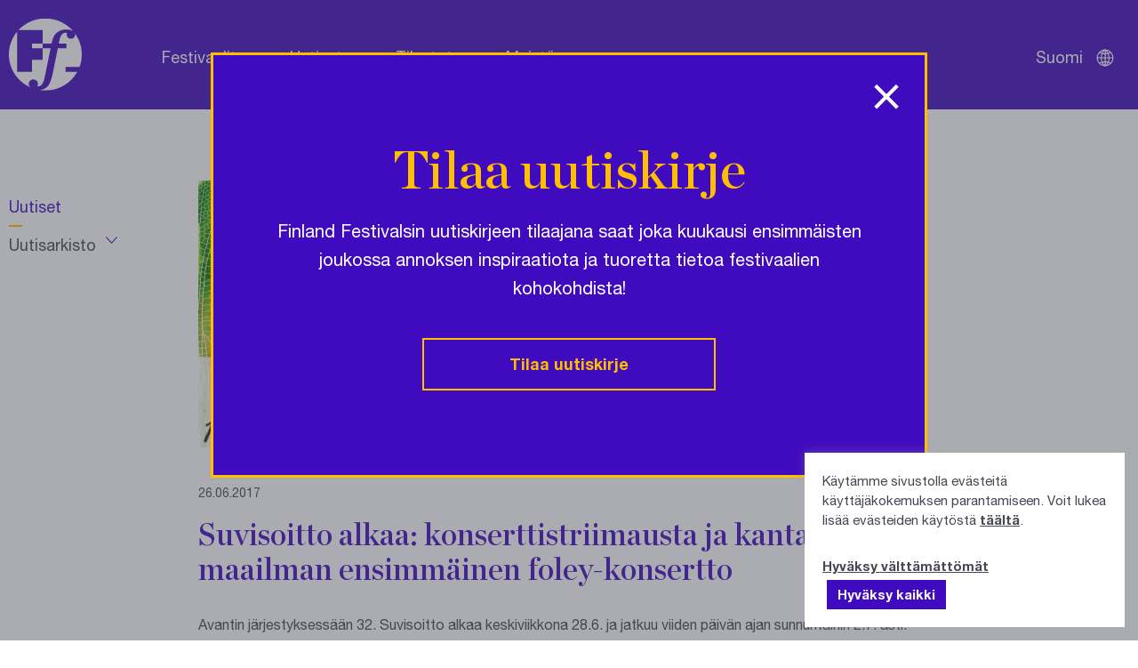

--- FILE ---
content_type: text/html; charset=UTF-8
request_url: https://festivals.fi/suvisoitto-alkaa-konserttistriimausta-ja-kantaesityksia-maailman-ensimmainen-foley-konsertto/
body_size: 15732
content:
<!DOCTYPE html>
<html lang="fi" class="no-js">
<head>
	<meta charset="utf-8">
	<meta http-equiv="x-ua-compatible" content="ie=edge">
	<meta name="viewport" content="width=device-width, initial-scale=1">
	<title>Suvisoitto alkaa: konserttistriimausta ja kantaesityksiä, maailman ensimmäinen foley-konsertto - Finland Festivals</title>

	<meta name='robots' content='index, follow, max-image-preview:large, max-snippet:-1, max-video-preview:-1' />

	<!-- This site is optimized with the Yoast SEO plugin v26.8 - https://yoast.com/product/yoast-seo-wordpress/ -->
	<meta name="description" content="Avantin järjestyksessään 32. Suvisoitto alkaa keskiviikkona 28.6. ja jatkuu viiden päivän ajan sunnuntaihin 2.7. asti. Festivaalilla kuullaan kaikkiaan 14" />
	<link rel="canonical" href="https://festivals.fi/suvisoitto-alkaa-konserttistriimausta-ja-kantaesityksia-maailman-ensimmainen-foley-konsertto/" />
	<meta property="og:locale" content="fi_FI" />
	<meta property="og:type" content="article" />
	<meta property="og:title" content="Suvisoitto alkaa: konserttistriimausta ja kantaesityksiä, maailman ensimmäinen foley-konsertto - Finland Festivals" />
	<meta property="og:description" content="Avantin järjestyksessään 32. Suvisoitto alkaa keskiviikkona 28.6. ja jatkuu viiden päivän ajan sunnuntaihin 2.7. asti. Festivaalilla kuullaan kaikkiaan 14" />
	<meta property="og:url" content="https://festivals.fi/suvisoitto-alkaa-konserttistriimausta-ja-kantaesityksia-maailman-ensimmainen-foley-konsertto/" />
	<meta property="og:site_name" content="Finland Festivals" />
	<meta property="article:published_time" content="2017-06-26T09:39:00+00:00" />
	<meta property="article:modified_time" content="2023-04-13T12:12:34+00:00" />
	<meta property="og:image" content="https://festivals.fi/wp-content/uploads/2021/06/Avantin-Suvisoitto-2017-juliste.jpg" />
	<meta property="og:image:width" content="600" />
	<meta property="og:image:height" content="300" />
	<meta property="og:image:type" content="image/jpeg" />
	<meta name="author" content="ffadmin" />
	<meta name="twitter:card" content="summary_large_image" />
	<meta name="twitter:label1" content="Kirjoittanut" />
	<meta name="twitter:data1" content="ffadmin" />
	<meta name="twitter:label2" content="Arvioitu lukuaika" />
	<meta name="twitter:data2" content="5 minuuttia" />
	<script type="application/ld+json" class="yoast-schema-graph">{"@context":"https://schema.org","@graph":[{"@type":"Article","@id":"https://festivals.fi/suvisoitto-alkaa-konserttistriimausta-ja-kantaesityksia-maailman-ensimmainen-foley-konsertto/#article","isPartOf":{"@id":"https://festivals.fi/suvisoitto-alkaa-konserttistriimausta-ja-kantaesityksia-maailman-ensimmainen-foley-konsertto/"},"author":{"name":"ffadmin","@id":"https://festivals.fi/#/schema/person/cb8a172fd5e1a901fadcc499a44b50ec"},"headline":"Suvisoitto alkaa: konserttistriimausta ja kantaesityksiä, maailman ensimmäinen foley-konsertto","datePublished":"2017-06-26T09:39:00+00:00","dateModified":"2023-04-13T12:12:34+00:00","mainEntityOfPage":{"@id":"https://festivals.fi/suvisoitto-alkaa-konserttistriimausta-ja-kantaesityksia-maailman-ensimmainen-foley-konsertto/"},"wordCount":921,"image":{"@id":"https://festivals.fi/suvisoitto-alkaa-konserttistriimausta-ja-kantaesityksia-maailman-ensimmainen-foley-konsertto/#primaryimage"},"thumbnailUrl":"https://festivals.fi/wp-content/uploads/2021/06/Avantin-Suvisoitto-2017-juliste.jpg","articleSection":["Uncategorized @fi"],"inLanguage":"fi"},{"@type":"WebPage","@id":"https://festivals.fi/suvisoitto-alkaa-konserttistriimausta-ja-kantaesityksia-maailman-ensimmainen-foley-konsertto/","url":"https://festivals.fi/suvisoitto-alkaa-konserttistriimausta-ja-kantaesityksia-maailman-ensimmainen-foley-konsertto/","name":"Suvisoitto alkaa: konserttistriimausta ja kantaesityksiä, maailman ensimmäinen foley-konsertto - Finland Festivals","isPartOf":{"@id":"https://festivals.fi/#website"},"primaryImageOfPage":{"@id":"https://festivals.fi/suvisoitto-alkaa-konserttistriimausta-ja-kantaesityksia-maailman-ensimmainen-foley-konsertto/#primaryimage"},"image":{"@id":"https://festivals.fi/suvisoitto-alkaa-konserttistriimausta-ja-kantaesityksia-maailman-ensimmainen-foley-konsertto/#primaryimage"},"thumbnailUrl":"https://festivals.fi/wp-content/uploads/2021/06/Avantin-Suvisoitto-2017-juliste.jpg","datePublished":"2017-06-26T09:39:00+00:00","dateModified":"2023-04-13T12:12:34+00:00","author":{"@id":"https://festivals.fi/#/schema/person/cb8a172fd5e1a901fadcc499a44b50ec"},"description":"Avantin järjestyksessään 32. Suvisoitto alkaa keskiviikkona 28.6. ja jatkuu viiden päivän ajan sunnuntaihin 2.7. asti. Festivaalilla kuullaan kaikkiaan 14","breadcrumb":{"@id":"https://festivals.fi/suvisoitto-alkaa-konserttistriimausta-ja-kantaesityksia-maailman-ensimmainen-foley-konsertto/#breadcrumb"},"inLanguage":"fi","potentialAction":[{"@type":"ReadAction","target":["https://festivals.fi/suvisoitto-alkaa-konserttistriimausta-ja-kantaesityksia-maailman-ensimmainen-foley-konsertto/"]}]},{"@type":"ImageObject","inLanguage":"fi","@id":"https://festivals.fi/suvisoitto-alkaa-konserttistriimausta-ja-kantaesityksia-maailman-ensimmainen-foley-konsertto/#primaryimage","url":"https://festivals.fi/wp-content/uploads/2021/06/Avantin-Suvisoitto-2017-juliste.jpg","contentUrl":"https://festivals.fi/wp-content/uploads/2021/06/Avantin-Suvisoitto-2017-juliste.jpg","width":600,"height":300},{"@type":"BreadcrumbList","@id":"https://festivals.fi/suvisoitto-alkaa-konserttistriimausta-ja-kantaesityksia-maailman-ensimmainen-foley-konsertto/#breadcrumb","itemListElement":[{"@type":"ListItem","position":1,"name":"Etusivu","item":"https://festivals.fi/"},{"@type":"ListItem","position":2,"name":"Suvisoitto alkaa: konserttistriimausta ja kantaesityksiä, maailman ensimmäinen foley-konsertto"}]},{"@type":"WebSite","@id":"https://festivals.fi/#website","url":"https://festivals.fi/","name":"Finland Festivals","description":"","potentialAction":[{"@type":"SearchAction","target":{"@type":"EntryPoint","urlTemplate":"https://festivals.fi/?s={search_term_string}"},"query-input":{"@type":"PropertyValueSpecification","valueRequired":true,"valueName":"search_term_string"}}],"inLanguage":"fi"},{"@type":"Person","@id":"https://festivals.fi/#/schema/person/cb8a172fd5e1a901fadcc499a44b50ec","name":"ffadmin","image":{"@type":"ImageObject","inLanguage":"fi","@id":"https://festivals.fi/#/schema/person/image/","url":"https://secure.gravatar.com/avatar/0fecd6aa67248754e8da52f94fba04fd4fe30842bf446d1d13ab5149526ce92f?s=96&d=mm&r=g","contentUrl":"https://secure.gravatar.com/avatar/0fecd6aa67248754e8da52f94fba04fd4fe30842bf446d1d13ab5149526ce92f?s=96&d=mm&r=g","caption":"ffadmin"},"sameAs":["https://festivals.fi"]}]}</script>
	<!-- / Yoast SEO plugin. -->


<link rel='dns-prefetch' href='//static.addtoany.com' />
<link rel="alternate" title="oEmbed (JSON)" type="application/json+oembed" href="https://festivals.fi/wp-json/oembed/1.0/embed?url=https%3A%2F%2Ffestivals.fi%2Fsuvisoitto-alkaa-konserttistriimausta-ja-kantaesityksia-maailman-ensimmainen-foley-konsertto%2F" />
<link rel="alternate" title="oEmbed (XML)" type="text/xml+oembed" href="https://festivals.fi/wp-json/oembed/1.0/embed?url=https%3A%2F%2Ffestivals.fi%2Fsuvisoitto-alkaa-konserttistriimausta-ja-kantaesityksia-maailman-ensimmainen-foley-konsertto%2F&#038;format=xml" />
		<style>
			.lazyload,
			.lazyloading {
				max-width: 100%;
			}
		</style>
		<style id='wp-img-auto-sizes-contain-inline-css' type='text/css'>
img:is([sizes=auto i],[sizes^="auto," i]){contain-intrinsic-size:3000px 1500px}
/*# sourceURL=wp-img-auto-sizes-contain-inline-css */
</style>
<style id='classic-theme-styles-inline-css' type='text/css'>
/*! This file is auto-generated */
.wp-block-button__link{color:#fff;background-color:#32373c;border-radius:9999px;box-shadow:none;text-decoration:none;padding:calc(.667em + 2px) calc(1.333em + 2px);font-size:1.125em}.wp-block-file__button{background:#32373c;color:#fff;text-decoration:none}
/*# sourceURL=/wp-includes/css/classic-themes.min.css */
</style>
<link rel='stylesheet' id='cookie-law-info-css' href='https://festivals.fi/wp-content/plugins/cookie-law-info/legacy/public/css/cookie-law-info-public.css?ver=3.3.9.1' type='text/css' media='all' />
<link rel='stylesheet' id='cookie-law-info-gdpr-css' href='https://festivals.fi/wp-content/plugins/cookie-law-info/legacy/public/css/cookie-law-info-gdpr.css?ver=3.3.9.1' type='text/css' media='all' />
<link rel='stylesheet' id='style-css' href='https://festivals.fi/wp-content/themes/brbr/build/style.min.css?ver=1763553479' type='text/css' media='all' />
<link rel='stylesheet' id='addtoany-css' href='https://festivals.fi/wp-content/plugins/add-to-any/addtoany.min.css?ver=1.16' type='text/css' media='all' />
<script type="text/javascript" id="wpml-cookie-js-extra">
/* <![CDATA[ */
var wpml_cookies = {"wp-wpml_current_language":{"value":"fi","expires":1,"path":"/"}};
var wpml_cookies = {"wp-wpml_current_language":{"value":"fi","expires":1,"path":"/"}};
//# sourceURL=wpml-cookie-js-extra
/* ]]> */
</script>
<script type="text/javascript" src="https://festivals.fi/wp-content/plugins/sitepress-multilingual-cms/res/js/cookies/language-cookie.js?ver=486900" id="wpml-cookie-js" defer="defer" data-wp-strategy="defer"></script>
<script type="text/javascript" id="addtoany-core-js-before">
/* <![CDATA[ */
window.a2a_config=window.a2a_config||{};a2a_config.callbacks=[];a2a_config.overlays=[];a2a_config.templates={};a2a_localize = {
	Share: "Share",
	Save: "Save",
	Subscribe: "Subscribe",
	Email: "Email",
	Bookmark: "Bookmark",
	ShowAll: "Show all",
	ShowLess: "Show less",
	FindServices: "Find service(s)",
	FindAnyServiceToAddTo: "Instantly find any service to add to",
	PoweredBy: "Powered by",
	ShareViaEmail: "Share via email",
	SubscribeViaEmail: "Subscribe via email",
	BookmarkInYourBrowser: "Bookmark in your browser",
	BookmarkInstructions: "Press Ctrl+D or \u2318+D to bookmark this page",
	AddToYourFavorites: "Add to your favorites",
	SendFromWebOrProgram: "Send from any email address or email program",
	EmailProgram: "Email program",
	More: "More&#8230;",
	ThanksForSharing: "Thanks for sharing!",
	ThanksForFollowing: "Thanks for following!"
};

a2a_config.icon_color="transparent,#000000";

//# sourceURL=addtoany-core-js-before
/* ]]> */
</script>
<script type="text/javascript" defer src="https://static.addtoany.com/menu/page.js" id="addtoany-core-js"></script>
<link rel="https://api.w.org/" href="https://festivals.fi/wp-json/" /><link rel="alternate" title="JSON" type="application/json" href="https://festivals.fi/wp-json/wp/v2/posts/57489" /><link rel='shortlink' href='https://festivals.fi/?p=57489' />
<!-- Global site tag (gtag.js) - Google Analytics -->
<script type="text/plain" data-cli-class="cli-blocker-script"  data-cli-script-type="analytics" data-cli-block="true"  data-cli-element-position="head" async src="https://www.googletagmanager.com/gtag/js?id=UA-41816508-1"></script>
<script type="text/plain" data-cli-class="cli-blocker-script"  data-cli-script-type="analytics" data-cli-block="true"  data-cli-element-position="head">
  window.dataLayer = window.dataLayer || [];
  function gtag(){dataLayer.push(arguments);}
  gtag('js', new Date());

  gtag('config', 'UA-41816508-1');
</script>
		<script>
			document.documentElement.className = document.documentElement.className.replace('no-js', 'js');
		</script>
				<style>
			.no-js img.lazyload {
				display: none;
			}

			figure.wp-block-image img.lazyloading {
				min-width: 150px;
			}

			.lazyload,
			.lazyloading {
				--smush-placeholder-width: 100px;
				--smush-placeholder-aspect-ratio: 1/1;
				width: var(--smush-image-width, var(--smush-placeholder-width)) !important;
				aspect-ratio: var(--smush-image-aspect-ratio, var(--smush-placeholder-aspect-ratio)) !important;
			}

						.lazyload, .lazyloading {
				opacity: 0;
			}

			.lazyloaded {
				opacity: 1;
				transition: opacity 400ms;
				transition-delay: 0ms;
			}

					</style>
		<link rel="icon" href="https://festivals.fi/wp-content/uploads/2021/10/cropped-ff-favicon-32x32.png" sizes="32x32" />
<link rel="icon" href="https://festivals.fi/wp-content/uploads/2021/10/cropped-ff-favicon-192x192.png" sizes="192x192" />
<link rel="apple-touch-icon" href="https://festivals.fi/wp-content/uploads/2021/10/cropped-ff-favicon-180x180.png" />
<meta name="msapplication-TileImage" content="https://festivals.fi/wp-content/uploads/2021/10/cropped-ff-favicon-270x270.png" />
<style id='global-styles-inline-css' type='text/css'>
:root{--wp--preset--aspect-ratio--square: 1;--wp--preset--aspect-ratio--4-3: 4/3;--wp--preset--aspect-ratio--3-4: 3/4;--wp--preset--aspect-ratio--3-2: 3/2;--wp--preset--aspect-ratio--2-3: 2/3;--wp--preset--aspect-ratio--16-9: 16/9;--wp--preset--aspect-ratio--9-16: 9/16;--wp--preset--color--black: #000000;--wp--preset--color--cyan-bluish-gray: #abb8c3;--wp--preset--color--white: #ffffff;--wp--preset--color--pale-pink: #f78da7;--wp--preset--color--vivid-red: #cf2e2e;--wp--preset--color--luminous-vivid-orange: #ff6900;--wp--preset--color--luminous-vivid-amber: #fcb900;--wp--preset--color--light-green-cyan: #7bdcb5;--wp--preset--color--vivid-green-cyan: #00d084;--wp--preset--color--pale-cyan-blue: #8ed1fc;--wp--preset--color--vivid-cyan-blue: #0693e3;--wp--preset--color--vivid-purple: #9b51e0;--wp--preset--gradient--vivid-cyan-blue-to-vivid-purple: linear-gradient(135deg,rgb(6,147,227) 0%,rgb(155,81,224) 100%);--wp--preset--gradient--light-green-cyan-to-vivid-green-cyan: linear-gradient(135deg,rgb(122,220,180) 0%,rgb(0,208,130) 100%);--wp--preset--gradient--luminous-vivid-amber-to-luminous-vivid-orange: linear-gradient(135deg,rgb(252,185,0) 0%,rgb(255,105,0) 100%);--wp--preset--gradient--luminous-vivid-orange-to-vivid-red: linear-gradient(135deg,rgb(255,105,0) 0%,rgb(207,46,46) 100%);--wp--preset--gradient--very-light-gray-to-cyan-bluish-gray: linear-gradient(135deg,rgb(238,238,238) 0%,rgb(169,184,195) 100%);--wp--preset--gradient--cool-to-warm-spectrum: linear-gradient(135deg,rgb(74,234,220) 0%,rgb(151,120,209) 20%,rgb(207,42,186) 40%,rgb(238,44,130) 60%,rgb(251,105,98) 80%,rgb(254,248,76) 100%);--wp--preset--gradient--blush-light-purple: linear-gradient(135deg,rgb(255,206,236) 0%,rgb(152,150,240) 100%);--wp--preset--gradient--blush-bordeaux: linear-gradient(135deg,rgb(254,205,165) 0%,rgb(254,45,45) 50%,rgb(107,0,62) 100%);--wp--preset--gradient--luminous-dusk: linear-gradient(135deg,rgb(255,203,112) 0%,rgb(199,81,192) 50%,rgb(65,88,208) 100%);--wp--preset--gradient--pale-ocean: linear-gradient(135deg,rgb(255,245,203) 0%,rgb(182,227,212) 50%,rgb(51,167,181) 100%);--wp--preset--gradient--electric-grass: linear-gradient(135deg,rgb(202,248,128) 0%,rgb(113,206,126) 100%);--wp--preset--gradient--midnight: linear-gradient(135deg,rgb(2,3,129) 0%,rgb(40,116,252) 100%);--wp--preset--font-size--small: 13px;--wp--preset--font-size--medium: 20px;--wp--preset--font-size--large: 36px;--wp--preset--font-size--x-large: 42px;--wp--preset--spacing--20: 0.44rem;--wp--preset--spacing--30: 0.67rem;--wp--preset--spacing--40: 1rem;--wp--preset--spacing--50: 1.5rem;--wp--preset--spacing--60: 2.25rem;--wp--preset--spacing--70: 3.38rem;--wp--preset--spacing--80: 5.06rem;--wp--preset--shadow--natural: 6px 6px 9px rgba(0, 0, 0, 0.2);--wp--preset--shadow--deep: 12px 12px 50px rgba(0, 0, 0, 0.4);--wp--preset--shadow--sharp: 6px 6px 0px rgba(0, 0, 0, 0.2);--wp--preset--shadow--outlined: 6px 6px 0px -3px rgb(255, 255, 255), 6px 6px rgb(0, 0, 0);--wp--preset--shadow--crisp: 6px 6px 0px rgb(0, 0, 0);}:where(.is-layout-flex){gap: 0.5em;}:where(.is-layout-grid){gap: 0.5em;}body .is-layout-flex{display: flex;}.is-layout-flex{flex-wrap: wrap;align-items: center;}.is-layout-flex > :is(*, div){margin: 0;}body .is-layout-grid{display: grid;}.is-layout-grid > :is(*, div){margin: 0;}:where(.wp-block-columns.is-layout-flex){gap: 2em;}:where(.wp-block-columns.is-layout-grid){gap: 2em;}:where(.wp-block-post-template.is-layout-flex){gap: 1.25em;}:where(.wp-block-post-template.is-layout-grid){gap: 1.25em;}.has-black-color{color: var(--wp--preset--color--black) !important;}.has-cyan-bluish-gray-color{color: var(--wp--preset--color--cyan-bluish-gray) !important;}.has-white-color{color: var(--wp--preset--color--white) !important;}.has-pale-pink-color{color: var(--wp--preset--color--pale-pink) !important;}.has-vivid-red-color{color: var(--wp--preset--color--vivid-red) !important;}.has-luminous-vivid-orange-color{color: var(--wp--preset--color--luminous-vivid-orange) !important;}.has-luminous-vivid-amber-color{color: var(--wp--preset--color--luminous-vivid-amber) !important;}.has-light-green-cyan-color{color: var(--wp--preset--color--light-green-cyan) !important;}.has-vivid-green-cyan-color{color: var(--wp--preset--color--vivid-green-cyan) !important;}.has-pale-cyan-blue-color{color: var(--wp--preset--color--pale-cyan-blue) !important;}.has-vivid-cyan-blue-color{color: var(--wp--preset--color--vivid-cyan-blue) !important;}.has-vivid-purple-color{color: var(--wp--preset--color--vivid-purple) !important;}.has-black-background-color{background-color: var(--wp--preset--color--black) !important;}.has-cyan-bluish-gray-background-color{background-color: var(--wp--preset--color--cyan-bluish-gray) !important;}.has-white-background-color{background-color: var(--wp--preset--color--white) !important;}.has-pale-pink-background-color{background-color: var(--wp--preset--color--pale-pink) !important;}.has-vivid-red-background-color{background-color: var(--wp--preset--color--vivid-red) !important;}.has-luminous-vivid-orange-background-color{background-color: var(--wp--preset--color--luminous-vivid-orange) !important;}.has-luminous-vivid-amber-background-color{background-color: var(--wp--preset--color--luminous-vivid-amber) !important;}.has-light-green-cyan-background-color{background-color: var(--wp--preset--color--light-green-cyan) !important;}.has-vivid-green-cyan-background-color{background-color: var(--wp--preset--color--vivid-green-cyan) !important;}.has-pale-cyan-blue-background-color{background-color: var(--wp--preset--color--pale-cyan-blue) !important;}.has-vivid-cyan-blue-background-color{background-color: var(--wp--preset--color--vivid-cyan-blue) !important;}.has-vivid-purple-background-color{background-color: var(--wp--preset--color--vivid-purple) !important;}.has-black-border-color{border-color: var(--wp--preset--color--black) !important;}.has-cyan-bluish-gray-border-color{border-color: var(--wp--preset--color--cyan-bluish-gray) !important;}.has-white-border-color{border-color: var(--wp--preset--color--white) !important;}.has-pale-pink-border-color{border-color: var(--wp--preset--color--pale-pink) !important;}.has-vivid-red-border-color{border-color: var(--wp--preset--color--vivid-red) !important;}.has-luminous-vivid-orange-border-color{border-color: var(--wp--preset--color--luminous-vivid-orange) !important;}.has-luminous-vivid-amber-border-color{border-color: var(--wp--preset--color--luminous-vivid-amber) !important;}.has-light-green-cyan-border-color{border-color: var(--wp--preset--color--light-green-cyan) !important;}.has-vivid-green-cyan-border-color{border-color: var(--wp--preset--color--vivid-green-cyan) !important;}.has-pale-cyan-blue-border-color{border-color: var(--wp--preset--color--pale-cyan-blue) !important;}.has-vivid-cyan-blue-border-color{border-color: var(--wp--preset--color--vivid-cyan-blue) !important;}.has-vivid-purple-border-color{border-color: var(--wp--preset--color--vivid-purple) !important;}.has-vivid-cyan-blue-to-vivid-purple-gradient-background{background: var(--wp--preset--gradient--vivid-cyan-blue-to-vivid-purple) !important;}.has-light-green-cyan-to-vivid-green-cyan-gradient-background{background: var(--wp--preset--gradient--light-green-cyan-to-vivid-green-cyan) !important;}.has-luminous-vivid-amber-to-luminous-vivid-orange-gradient-background{background: var(--wp--preset--gradient--luminous-vivid-amber-to-luminous-vivid-orange) !important;}.has-luminous-vivid-orange-to-vivid-red-gradient-background{background: var(--wp--preset--gradient--luminous-vivid-orange-to-vivid-red) !important;}.has-very-light-gray-to-cyan-bluish-gray-gradient-background{background: var(--wp--preset--gradient--very-light-gray-to-cyan-bluish-gray) !important;}.has-cool-to-warm-spectrum-gradient-background{background: var(--wp--preset--gradient--cool-to-warm-spectrum) !important;}.has-blush-light-purple-gradient-background{background: var(--wp--preset--gradient--blush-light-purple) !important;}.has-blush-bordeaux-gradient-background{background: var(--wp--preset--gradient--blush-bordeaux) !important;}.has-luminous-dusk-gradient-background{background: var(--wp--preset--gradient--luminous-dusk) !important;}.has-pale-ocean-gradient-background{background: var(--wp--preset--gradient--pale-ocean) !important;}.has-electric-grass-gradient-background{background: var(--wp--preset--gradient--electric-grass) !important;}.has-midnight-gradient-background{background: var(--wp--preset--gradient--midnight) !important;}.has-small-font-size{font-size: var(--wp--preset--font-size--small) !important;}.has-medium-font-size{font-size: var(--wp--preset--font-size--medium) !important;}.has-large-font-size{font-size: var(--wp--preset--font-size--large) !important;}.has-x-large-font-size{font-size: var(--wp--preset--font-size--x-large) !important;}
/*# sourceURL=global-styles-inline-css */
</style>
<link rel='stylesheet' id='cookie-law-info-table-css' href='https://festivals.fi/wp-content/plugins/cookie-law-info/legacy/public/css/cookie-law-info-table.css?ver=3.3.9.1' type='text/css' media='all' />
</head>

<body class="wp-singular post-template-default single single-post postid-57489 single-format-standard wp-theme-brbr">

<div class="site-wrapper">

    <header class="site-header">
    <div class="grid-container">
        <nav class="grid-x grid-padding-x">
            <div class="small-12 cell">

                <a href="https://festivals.fi/" class="site-title" rel="home"><img data-src="https://festivals.fi/wp-content/themes/brbr/img/finland-festivals-logo.svg" alt="Finland Festivals" src="[data-uri]" class="lazyload"></a>

                <a class="skip-navigation" href="#main">Ohita navigaatio</a>

                <div class="title-bar" data-responsive-toggle="top-menu" data-hide-for="medium">
                    <button class="menu-icon" type="button" data-toggle aria-label="Avaa navigaatio"></button>
                </div>
                <div class="top-bar" id="top-menu">
                    <ul class="menu" data-animate="true" data-submenu-toggle="true">
                        <li id="menu-item-129" class="menu-item menu-item-type-post_type menu-item-object-page menu-item-129 menu-item-has-children"><a href="https://festivals.fi/festivaalit/">Festivaalit</a><ul class="menu"><li class="menu-item"><a href="https://festivals.fi/taidelajit/monitaidefestivaalit/">Monitaidefestivaalit</a></li><li class="menu-item"><a href="https://festivals.fi/taidelajit/klassinen-musiikki/">Klassinen musiikki</a></li><li class="menu-item"><a href="https://festivals.fi/taidelajit/vanha-musiikki/">Vanha musiikki</a></li><li class="menu-item"><a href="https://festivals.fi/taidelajit/ooppera-ja-kuoro/">Ooppera ja kuoro</a></li><li class="menu-item"><a href="https://festivals.fi/taidelajit/nykymusiikki/">Nykymusiikki</a></li><li class="menu-item"><a href="https://festivals.fi/taidelajit/jazz-blues/">Jazz / Blues</a></li><li class="menu-item"><a href="https://festivals.fi/taidelajit/folk/">Folk</a></li><li class="menu-item"><a href="https://festivals.fi/taidelajit/tanssi/">Tanssi</a></li><li class="menu-item"><a href="https://festivals.fi/taidelajit/teatteri-ja-kirjallisuus/">Teatteri ja kirjallisuus</a></li><li class="menu-item"><a href="https://festivals.fi/taidelajit/lasten-ja-nuorten/">Lasten ja nuorten</a></li><li class="menu-item"><a href="https://festivals.fi/taidelajit/kuvataide/">Kuvataide</a></li><li class="menu-item"><a href="https://festivals.fi/taidelajit/elokuva/">Elokuva</a></li></ul><li id="menu-item-130" class="menu-item menu-item-type-post_type menu-item-object-page current_page_parent menu-item-130"><a href="https://festivals.fi/uutiset/">Uutiset</a><ul class="menu"><li id="menu-item-142" class="hide-for-small-only menu-item menu-item-type-post_type menu-item-object-page current_page_parent menu-item-142"><a href="https://festivals.fi/uutiset/">Uutiset</a><li id="menu-item-52459" class="yearly-archive menu-item menu-item-type-custom menu-item-object-custom menu-item-52459"><a href="#">Uutisarkisto</a><button class="open-dropdown"><span class="screen-reader-text">Avaa vuosivalikko</span></button><ul class="yearly dropdown">	<li><a href='https://festivals.fi/2026/'>2026</a></li>
	<li><a href='https://festivals.fi/2025/'>2025</a></li>
	<li><a href='https://festivals.fi/2024/'>2024</a></li>
	<li><a href='https://festivals.fi/2023/'>2023</a></li>
	<li><a href='https://festivals.fi/2022/'>2022</a></li>
	<li><a href='https://festivals.fi/2021/'>2021</a></li>
	<li><a href='https://festivals.fi/2020/'>2020</a></li>
	<li><a href='https://festivals.fi/2019/'>2019</a></li>
	<li><a href='https://festivals.fi/2018/'>2018</a></li>
	<li><a href='https://festivals.fi/2017/'>2017</a></li>
	<li><a href='https://festivals.fi/2016/'>2016</a></li>
	<li><a href='https://festivals.fi/2015/'>2015</a></li>
	<li><a href='https://festivals.fi/2014/'>2014</a></li>
	<li><a href='https://festivals.fi/2013/'>2013</a></li>
	<li><a href='https://festivals.fi/2012/'>2012</a></li>
	<li><a href='https://festivals.fi/2011/'>2011</a></li>
	<li><a href='https://festivals.fi/2010/'>2010</a></li>
	<li><a href='https://festivals.fi/2009/'>2009</a></li>
	<li><a href='https://festivals.fi/2008/'>2008</a></li>
</ul></ul><li id="menu-item-64354" class="menu-item menu-item-type-post_type menu-item-object-page menu-item-64354"><a href="https://festivals.fi/tilastot/">Tilastot</a><li id="menu-item-193" class="company-link menu-item menu-item-type-post_type menu-item-object-page menu-item-193"><a href="https://festivals.fi/meista/">Meistä</a><ul class="menu"><li id="menu-item-63590" class="hide-for-small-only menu-item menu-item-type-post_type menu-item-object-page menu-item-63590"><a href="https://festivals.fi/meista/">Meistä</a></li>
<li id="menu-item-63591" class="menu-item menu-item-type-post_type menu-item-object-page menu-item-63591"><a href="https://festivals.fi/meista/festivaalien-historia/">Suomalaisten festivaalien historiaa</a></li>
</ul>                    </ul>
                </div>

                <ul class="menu lang-menu">
                    <li class="active">Suomi <button class="open-menu" title="Avaa kielivalikko"><span class="screen-reader-text">Avaa kielivalikko</span></button>
                    </li>

                    <ul class="dropdown">
                                                    <li class="menu-item">
                                <a href="https://festivals.fi/en/">English</a>
                            </li>
                                                        <li class="menu-item">
                                <a href="https://festivals.fi/sv/">Svenska</a>
                            </li>
                                                        <li class="menu-item">
                                <a href="https://festivals.fi/ja/">日本語</a>
                            </li>
                                                        <li class="menu-item">
                                <a href="https://festivals.fi/ru/">Русский</a>
                            </li>
                                                        <li class="menu-item">
                                <a href="https://festivals.fi/de/">Deutsch</a>
                            </li>
                                                        <li class="menu-item">
                                <a href="https://festivals.fi/fr/">Français</a>
                            </li>
                                                        <li class="menu-item">
                                <a href="https://festivals.fi/zh-hans/">简体中文</a>
                            </li>
                                                </ul>
                </ul>

            </div>
        </nav>
    </div>
</header>
    <main id="main" role="main">

<div class="grid-container">
	<div class="grid-x grid-padding-x">
        <div class="small-12 large-2 cell sidebar show-for-large">
            <ul class="sidebar-nav">
                <li class="hide-for-small-only menu-item menu-item-type-post_type menu-item-object-page current_page_parent menu-item-142"><a href="https://festivals.fi/uutiset/">Uutiset</a><li class="yearly-archive menu-item menu-item-type-custom menu-item-object-custom menu-item-52459"><a href="#">Uutisarkisto</a><button class="open-dropdown"><span class="screen-reader-text">Avaa vuosivalikko</span></button><ul class="yearly dropdown">	<li><a href='https://festivals.fi/2026/'>2026</a></li>
	<li><a href='https://festivals.fi/2025/'>2025</a></li>
	<li><a href='https://festivals.fi/2024/'>2024</a></li>
	<li><a href='https://festivals.fi/2023/'>2023</a></li>
	<li><a href='https://festivals.fi/2022/'>2022</a></li>
	<li><a href='https://festivals.fi/2021/'>2021</a></li>
	<li><a href='https://festivals.fi/2020/'>2020</a></li>
	<li><a href='https://festivals.fi/2019/'>2019</a></li>
	<li><a href='https://festivals.fi/2018/'>2018</a></li>
	<li><a href='https://festivals.fi/2017/'>2017</a></li>
	<li><a href='https://festivals.fi/2016/'>2016</a></li>
	<li><a href='https://festivals.fi/2015/'>2015</a></li>
	<li><a href='https://festivals.fi/2014/'>2014</a></li>
	<li><a href='https://festivals.fi/2013/'>2013</a></li>
	<li><a href='https://festivals.fi/2012/'>2012</a></li>
	<li><a href='https://festivals.fi/2011/'>2011</a></li>
	<li><a href='https://festivals.fi/2010/'>2010</a></li>
	<li><a href='https://festivals.fi/2009/'>2009</a></li>
	<li><a href='https://festivals.fi/2008/'>2008</a></li>
</ul>            </ul>
        </div>

        <article class="small-12 medium-10 medium-offset-1 large-8 large-offset-0 cell main-text">
            <img width="600" height="300" src="https://festivals.fi/wp-content/uploads/2021/06/Avantin-Suvisoitto-2017-juliste.jpg" class="featured-image wp-post-image" alt="" decoding="async" fetchpriority="high" srcset="https://festivals.fi/wp-content/uploads/2021/06/Avantin-Suvisoitto-2017-juliste.jpg 600w, https://festivals.fi/wp-content/uploads/2021/06/Avantin-Suvisoitto-2017-juliste-300x150.jpg 300w" sizes="(max-width: 600px) 100vw, 600px" title="Avantin-Suvisoitto-2017-juliste" />
            <p class="date">26.06.2017</p>

            <h1 class="page-title">Suvisoitto alkaa: konserttistriimausta ja kantaesityksiä, maailman ensimmäinen foley-konsertto</h1>

            <p>Avantin järjestyksessään 32. Suvisoitto alkaa keskiviikkona 28.6. ja jatkuu viiden päivän ajan sunnuntaihin 2.7. asti. Festivaalilla kuullaan kaikkiaan 14 konserttia, joista suurin osa Porvoon Taidetehtaalla. Tänä vuonna festivaalia voi seurata suorana myös netin ja radion ääressä. Festivaaliohjelman on suunnitellut säveltäjä Lotta Wennäkoski.</p>
<h3>Suvisoittoa voi seurata kotisohvalta netin ja radion välityksellä</h3>
<p>Tänä vuonna konserttielämyksen voi kokea liven lisäksi myös netin ja radion välityksellä. Yksi Suvisoiton pääkonserteista, perjantaina 30.6. klo 19 alkava konsertti, streamataan ja konserttia voi seurata suorana lähetyksenä Avantin nettisivujen <a href="https://avantimusic.creamailer.fi/ac/aHR0cDovL3d3dy5hdmFudGltdXNpYy5maQ--/NjY5OTkyODZ8MTU3MDgzfDQ4MzEwfDI0NDM-" target="_blank" rel="noopener noreferrer">www.avantimusic.fi</a> kautta. Streamaus on laatuaan ensimmäinen Suvisoiton historiassa ja sen on mahdollistanut yhteistyö Aktiasäätiö Porvoon kanssa. Luvassa on varsin visuaalinen elämys, sillä kaksituntisessa konsertissa nähdään niin jongleerausta kuin maailman kantaesitys elokuviin ääniraitoja tuottavalle foley-artistille ja kamariorkesterille sävelletystä teoksesta.</p>
<p>Myös Yleisradio radioi Suvisoiton konsertteja. Avajaiskonsertti torstaina 29.6. klo 19 lähetetään suorana Yle Radio 1:ssä. Sunnuntain 2.7. päätöskonsertti jälkilähetetään samalla kanavalla keskiviikkona 5.7. klo 19:03.</p>
<h3>Maailman ensimmäinen foley-konsertto, kantaesityksiä ja Suomen ensiesityksiä</h3>
<p>Maailman ensiesityksensä Suvisoitossa saa <strong>Sami Klemolan</strong> sävellys <em>Jack and the Specifics</em> foley-artistille ja kamariorkesterille. Tämä on tiettävästi ensimmäinen kerta, kun konserton solistiset osat on kirjoitettu foley-artistille, tässä tapauksessa <strong>Heikki Kossille</strong>, joka on elokuvien ääniraitoihin mm. askelten kopinaa ja ovien narinaa loihtiva äänitaitelija. Kossi on työskennellyt kymmenissä suomalaisissa elokuvissa ja niittänyt menestystä myös kansainvälisesti. Hän loi äänimaailmoja mm. animaatioelokuva <em>Pikku Prinssiin</em> (2015) ja hiljattain Cannesissa palkittuun <strong>Sofia Coppolan</strong> elokuvaan <em>The Beguiled </em>(2017).</p>
<p>– Yhteistyö Sami Klemolan ja Avantin kanssa kutkuttaa. Tähänastiset yhteiset hetket ovat hämmentäneet ja saaneet valtavan inspiraationtunteen valloilleen. Koen, että en ole koskaan aikaisemmin tehnyt mitään vastaavaa kuin Klemolan teos, Kossi tunnelmoi.<br />
– Kossi tekee foley-äänet livenä konserttitilanteessa. Mukana onkin vahva visuaalinen elementti, kun hän tuo mukanaan valtavan kioskillisen tavaraa, josta hän tuottaa ääniä, kertoi Klemola <em>Rondo</em>-lehden haastattelussa aiemmin keväällä.</p>
<p>Kantaesityksensä saa myös festivaalin avaava <em>Suvifanfaari</em>. Tämänvuotisen ohjelmiston koonnut <strong>Lotta Wennäkoski </strong>kertoo säveltäneensä fanfaarin ajatellen keskiaikaisen linnanpihan ilonpitoa.</p>
<p>Viikon aikana kuullaan runsaasti Suomen ensiesityksiä, mm. <strong>Agata Zubelilta, André Tchaikovskylta, Salvatore Sciarrinolta, Gloria Coatesilta, Rozalie Hirsiltä, Tristan Murailta </strong>ja<strong> Minna Leinoselta</strong>.</p>
<p>Suvisoitto-viikon Sävellyspajassa nuoret säveltäjät takovat uutta musiikkia, ja tulokset kuullaan Kulttuuritalo Grandin ilmaiskonsertissa perjantaina 30.6.</p>
<h3>Monimuotoisen ohjelman suunnitteli Lotta Wennäkoski</h3>
<p>Festivaali ohjelmisto on tänä vuonna hyvin monipuolinen. Se tarkoittaa tyylikirjon lisäksi myös monimuotoisuutta: solisteina esiintyvät &#8221;tavanomaisempien&#8221; instrumentalistien lisäksi myös jonglööri <strong>Sakari Männistö</strong> sekä jo edellä mainittu foley-artisti Heikki Kossi. Mukana on nimekkäitä ulkomaalaisia vieraita, mm. puolalainen sopraano-säveltäjä Agata Zubel ja saksalainen, arvostetun hollantilaisen <em>Kuninkaallisen Concertgebouw</em> -orkesterin huilisti <strong>Kersten McCall</strong>. Mielenkiintoinen tulee olemaan myös konsertti, jossa <strong>Emma Salokoski</strong> tulkitsee <strong>Eva Dahlgrenin</strong> lauluja <em>Jag vill se min älskade komma från det vilda </em>-albumilta. Konsertissa kuullaan myös Salokosken omia kappaleita, mm. <em>Veden alla</em> ja <em>Omani uni</em>, uusina kotimaisina orkesterisovituksina. <strong>Koko ohjelmisto on nähtävillä osoitteessa</strong> <a href="https://avantimusic.creamailer.fi/ac/aHR0cDovL3d3dy5hdmFudGltdXNpYy5maS9zdXZpc29pdG9uLW9oamVsbWEv/NjY5OTkyODZ8MTU3MDgzfDQ4MzEwfDI0NDM-" target="_blank" rel="noopener noreferrer">www.avantimusic.fi/suvisoiton-ohjelma/</a></p>
<p>Suvisoiton tämän vuotinen taiteellinen suunnittelija Lotta Wennäkoski on tällä hetkellä kiireinen nainen. Häntä voi huoletta kutsua yhdeksi kuumimmista suomalaisista säveltäjänimistä. Britannian yleisradioyhtiö BBC on tilannut Wennäkoskelta orkesteriteoksen BBC Promsiin, joka on maailman suurin klassisen musiikin festivaali. Wennäkoskella on työn alla tilaussävellykset myös Radion sinfoniaorkesterin 90-vuotisjuhliin itsenäisyyspäiväksi sekä Helsingin kaupunginorkesterille.<br />
– Kesäfestivaalin sommittelu on ollut tavattoman mieluisaa puuhaa, eikä vähiten siksi, että olen seuraillut Avantia kuulijana jo 1980-luvulta lähtien. Myöhemmin olen saanut suuren ilon tutustua tähän ainutlaatuiseen muusikkoryhmään myös omien nuottieni kautta, ja nyt on käsillä heille suunnittelemani festivaali, iloitsee Wennäkoski.</p>
<h3>Ilmaiskonsertteja ja 1986 syntynet ilmaiseksi konsertteihin</h3>
<p>Viime vuonna käynnistetyt, suuren suosion saaneet ilmaiset kaupunkikonsertit jatkuvat Porvoon keskustassa. Konsertit ovat pienimuotoisia ja helposti lähestyttäviä tapahtumia, makupaloja koko festivaalin ohjelmistosta – ja tietysti taattua Avanti!-laatua. Niillä halutaan tuoda Suvisoitto sekä kaikkien porvoolaisten että turistien ulottuville.</p>
<p>Vuonna 1986 perustettu Suvisoitto kutsuu kaikki v. 1986 syntyneet aikalaisensa mukaan kesäfestivaalille antamalla ilmaislipun asiakkaan valitsemaan orkesterikonserttiin.<br />
– Haluamme tarjota ruuhkavuosiaan eläville kolmekymppisille irtaantumisen arjesta. Sinä v. 1986 syntynyt, ota yhteyttä toimistoomme, ja saat ilmaislipun valitsemaasi orkesterikonserttiin, Avantin toiminnanjohtaja Maati Rehor yllyttää.</p>
<h3>Liput ja festivaalibussit</h3>
<p>Liput ovat myynnissä ennakkoon Lippupisteessä. Niitä myydään myös konserttipaikkojen ovella ennen konsertteja. Festivaalibussit kuljettavat Helsingistä Porvoon Taidetehtaalle ja takaisin konserttipäivinä. Tarkemmat tiedot lipuista ja busseista löytyvät osoitteesta <a href="https://avantimusic.creamailer.fi/ac/aHR0cDovL3d3dy5hdmFudGltdXNpYy5maQ--/NjY5OTkyODZ8MTU3MDgzfDQ4MzEwfDI0NDM-" target="_blank" rel="noopener noreferrer">www.avantimusic.fi</a></p>
<p><strong>Kamariorkesteri Avanti!</strong><br />
Kamariorkesteri Avanti! syntyi vuonna 1983 kapellimestari Esa-Pekka Salosen, huilisti Olli Pohjolan ja kapellimestari Jukka-Pekka Sarasteen aloitteesta. Orkesterin tavoitteena on mahdollisimman korkealaatuinen yhteismusisointi innostuneiden ja taitavien muusikoiden kesken. Ennakkoluulottoman ja kokoonpanoltaan joustavan Avantin myötä Suomessa on voitu kuulla sellaista ohjelmistoa, joka muuten jäisi soittamatta. Orkesterin taiteellinen johtaja on klarinettitaiteilija Kari Kriikku.<br />
Avanti! tarjoaa musiikkia avarakatseisille ja vie kuulijansa rohkeisiin valintoihin: aiemmin tuttu vaikuttaa tuoreelta ja uudelta, uusi pian tutulta. Avanti! liikkuu vapaasti eri aikakausissa ja tyylilajeissa, erilaisina kokoonpanoina ja tinkimättömästi laatua vaalien.</p>
<p><strong>Avantin Suvisoitto</strong><br />
Avantin vuosittainen Suvisoitto-kesäfestivaali perustettiin vuonna 1986. Suvisoitto on poikkileikkaus Avantin toimenkuvasta: festivaalin keskiössä on Avanti! eri kokoonpanoissaan. Uusi musiikki on jonkinlaisessa pääosassa, mutta musiikillinen aikahaarukka ulottuu barokista kantaesityksiin. Myös Porvoon kaupunki on liittänyt muusikoiden saapumisen pitkään kulttuuriperintöönsä. Suvisoiton taiteellisia johtajia ovat olleet muun muassa viulisti Pekka Kuusisto, kapellimestari Hannu Lintu ja säveltäjä Kaija Saariaho. Festivaali järjestetään Opetus- ja kulttuuriministeriön, Porvoon kaupungin, Suomen Kulttuurirahaston, Jenny ja Antti Wihurin rahaston sekä Aktiasäätiö Porvoon tuella.</p>
            <p class="share-title">Jaa</p>
            <div class="addtoany_shortcode"><div class="a2a_kit a2a_kit_size_30 addtoany_list" data-a2a-url="https://festivals.fi/suvisoitto-alkaa-konserttistriimausta-ja-kantaesityksia-maailman-ensimmainen-foley-konsertto/" data-a2a-title="Suvisoitto alkaa: konserttistriimausta ja kantaesityksiä, maailman ensimmäinen foley-konsertto"><a class="a2a_button_x" href="https://www.addtoany.com/add_to/x?linkurl=https%3A%2F%2Ffestivals.fi%2Fsuvisoitto-alkaa-konserttistriimausta-ja-kantaesityksia-maailman-ensimmainen-foley-konsertto%2F&amp;linkname=Suvisoitto%20alkaa%3A%20konserttistriimausta%20ja%20kantaesityksi%C3%A4%2C%20maailman%20ensimm%C3%A4inen%20foley-konsertto" title="X" rel="nofollow noopener" target="_blank"></a><a class="a2a_button_facebook" href="https://www.addtoany.com/add_to/facebook?linkurl=https%3A%2F%2Ffestivals.fi%2Fsuvisoitto-alkaa-konserttistriimausta-ja-kantaesityksia-maailman-ensimmainen-foley-konsertto%2F&amp;linkname=Suvisoitto%20alkaa%3A%20konserttistriimausta%20ja%20kantaesityksi%C3%A4%2C%20maailman%20ensimm%C3%A4inen%20foley-konsertto" title="Facebook" rel="nofollow noopener" target="_blank"></a><a class="a2a_button_bluesky" href="https://www.addtoany.com/add_to/bluesky?linkurl=https%3A%2F%2Ffestivals.fi%2Fsuvisoitto-alkaa-konserttistriimausta-ja-kantaesityksia-maailman-ensimmainen-foley-konsertto%2F&amp;linkname=Suvisoitto%20alkaa%3A%20konserttistriimausta%20ja%20kantaesityksi%C3%A4%2C%20maailman%20ensimm%C3%A4inen%20foley-konsertto" title="Bluesky" rel="nofollow noopener" target="_blank"></a><a class="a2a_dd addtoany_share_save addtoany_share" href="https://www.addtoany.com/share"></a></div></div>
                    </article>

        
        <div class="small-12 medium-10 medium-offset-1 cell sidebar hide-for-large">
            <ul class="sidebar-nav">
                <li class="hide-for-small-only menu-item menu-item-type-post_type menu-item-object-page current_page_parent menu-item-142"><a href="https://festivals.fi/uutiset/">Uutiset</a><li class="yearly-archive menu-item menu-item-type-custom menu-item-object-custom menu-item-52459"><a href="#">Uutisarkisto</a><button class="open-dropdown"><span class="screen-reader-text">Avaa vuosivalikko</span></button><ul class="yearly dropdown">	<li><a href='https://festivals.fi/2026/'>2026</a></li>
	<li><a href='https://festivals.fi/2025/'>2025</a></li>
	<li><a href='https://festivals.fi/2024/'>2024</a></li>
	<li><a href='https://festivals.fi/2023/'>2023</a></li>
	<li><a href='https://festivals.fi/2022/'>2022</a></li>
	<li><a href='https://festivals.fi/2021/'>2021</a></li>
	<li><a href='https://festivals.fi/2020/'>2020</a></li>
	<li><a href='https://festivals.fi/2019/'>2019</a></li>
	<li><a href='https://festivals.fi/2018/'>2018</a></li>
	<li><a href='https://festivals.fi/2017/'>2017</a></li>
	<li><a href='https://festivals.fi/2016/'>2016</a></li>
	<li><a href='https://festivals.fi/2015/'>2015</a></li>
	<li><a href='https://festivals.fi/2014/'>2014</a></li>
	<li><a href='https://festivals.fi/2013/'>2013</a></li>
	<li><a href='https://festivals.fi/2012/'>2012</a></li>
	<li><a href='https://festivals.fi/2011/'>2011</a></li>
	<li><a href='https://festivals.fi/2010/'>2010</a></li>
	<li><a href='https://festivals.fi/2009/'>2009</a></li>
	<li><a href='https://festivals.fi/2008/'>2008</a></li>
</ul>            </ul>
        </div>

	</div>
</div>

    </main>

    <footer>
    <div class="grid-container footer-top">
        <div class="grid-x grid-padding-x">
            <div class="small-12 medium-8 large-5 cell">
                <p>Finland Festivals toimii kulttuurin ja matkailun alalla ja sen tärkeimmät tehtävät ovat sidosryhmäyhteistyö, promootio, tiedotus, tiedonkeruu ja tutkimus sekä koulutus. Finland Festivals on voittoa tavoittelematon yleishyödyllinen yhdistys.</p>
            </div>
            <div class="small-12 medium-4 large-7 cell medium-text-right">
                <div class="some-links">
                    <a href="https://www.facebook.com/FinlandFestivals" class="fb-link" target="_blank" rel="noreferrer" title="Facebook"></a><a href="https://x.com/Festivaalit" class="x-link" target="_blank" rel="noreferrer" title="X"></a><a href="https://www.instagram.com/finlandfestivals/" class="ig-link" target="_blank" rel="noreferrer" title="Instagram"></a><a href="https://bsky.app/profile/finlandfestivals.bsky.social" class="bs-link" target="_blank" rel="noreferrer" title="Bluesky"></a>                </div>
            </div>
        </div>
    </div>

    <div class="footer-bottom">
        <div class="grid-container">
            <div class="grid-x grid-padding-x align-middle">
                <div class="small-12 medium-8 cell">
                    <p>Yhteistyössä <a href="http://www.efa-aef.eu/" target="_blank" rel="noopener"><img decoding="async" class="alignnone wp-image-40 size-medium lazyload" data-src="https://festivals.fi/wp-content/uploads/2021/03/efa-logo-1.svg" alt="EFA" width="49" height="49" src="[data-uri]" style="--smush-placeholder-width: 49px; --smush-placeholder-aspect-ratio: 49/49;" /></a> <a href="http://www.kulttuuriakaikille.fi/" target="_blank" rel="noopener"><img decoding="async" class="alignnone wp-image-48 size-full lazyload" data-src="https://festivals.fi/wp-content/uploads/2021/03/kulttuuria-kaikille.png" alt="Kulttuuria kaikille" width="156" height="43" src="[data-uri]" style="--smush-placeholder-width: 156px; --smush-placeholder-aspect-ratio: 156/43;" /></a></p>
                </div>
                <div class="small-12 medium-4 cell medium-text-right">
                    <p><a href="https://festivals.fi/wp-content/uploads/2021/10/Tietosuojaseloste-Uutiskirjerekisteri-Finland-Festivals-1.pdf" target="_blank" rel="noopener">Tietosuojaseloste</a>  |  © Finland Festivals 2021</p>
                </div>
            </div>
        </div>
    </div>
</footer>
</div><!-- .site-wrapper -->

<div class="reveal" id="newsletterModal" data-reveal>
    <h2>Tilaa uutiskirje</h2>
<p>Finland Festivalsin uutiskirjeen tilaajana saat joka kuukausi ensimmäisten joukossa annoksen inspiraatiota ja tuoretta tietoa festivaalien kohokohdista!</p>

    <a href="https://forms.office.com/Pages/ResponsePage.aspx?id=3ownhQe9yU2WoaKPwWvzkP50ptg35V1ImUdiFh5_S8RUOEhRMVhRWkNBWDc2OFozNVFQQkM2TUROMC4u" target="_blank" rel="noreferrer" class="button purple">Tilaa uutiskirje</a>    <button class="close-button" data-close aria-label="Close modal" type="button">
        <span aria-hidden="true">&times;</span>
    </button>
</div>

<script type="speculationrules">
{"prefetch":[{"source":"document","where":{"and":[{"href_matches":"/*"},{"not":{"href_matches":["/wp-*.php","/wp-admin/*","/wp-content/uploads/*","/wp-content/*","/wp-content/plugins/*","/wp-content/themes/brbr/*","/*\\?(.+)"]}},{"not":{"selector_matches":"a[rel~=\"nofollow\"]"}},{"not":{"selector_matches":".no-prefetch, .no-prefetch a"}}]},"eagerness":"conservative"}]}
</script>
<!--googleoff: all--><div id="cookie-law-info-bar" data-nosnippet="true"><span><div>Käytämme sivustolla evästeitä käyttäjäkokemuksen parantamiseen. Voit lukea lisää evästeiden käytöstä <a href="https://festivals.fi/tietoa-evasteista/" id="CONSTANT_OPEN_URL" target="_blank" class="cli-plugin-main-link">täältä</a>.</div><br />
<a role='button' id="cookie_action_close_header_reject" class="cookie_action_close_header_reject cli_action_button wt-cli-reject-btn" data-cli_action="reject">Hyväksy välttämättömät</a> <a id="wt-cli-accept-all-btn" role='button' data-cli_action="accept_all" class="wt-cli-element medium cli-plugin-button wt-cli-accept-all-btn cookie_action_close_header cli_action_button">Hyväksy kaikki</a></span></div><div id="cookie-law-info-again" data-nosnippet="true"><span id="cookie_hdr_showagain">tästä</span></div><div class="cli-modal" data-nosnippet="true" id="cliSettingsPopup" tabindex="-1" role="dialog" aria-labelledby="cliSettingsPopup" aria-hidden="true">
  <div class="cli-modal-dialog" role="document">
	<div class="cli-modal-content cli-bar-popup">
		  <button type="button" class="cli-modal-close" id="cliModalClose">
			<svg class="" viewBox="0 0 24 24"><path d="M19 6.41l-1.41-1.41-5.59 5.59-5.59-5.59-1.41 1.41 5.59 5.59-5.59 5.59 1.41 1.41 5.59-5.59 5.59 5.59 1.41-1.41-5.59-5.59z"></path><path d="M0 0h24v24h-24z" fill="none"></path></svg>
			<span class="wt-cli-sr-only">Close</span>
		  </button>
		  <div class="cli-modal-body">
			<div class="cli-container-fluid cli-tab-container">
	<div class="cli-row">
		<div class="cli-col-12 cli-align-items-stretch cli-px-0">
			<div class="cli-privacy-overview">
				<h4>Privacy Overview</h4>				<div class="cli-privacy-content">
					<div class="cli-privacy-content-text">This website uses cookies to improve your experience while you navigate through the website. Out of these, the cookies that are categorized as necessary are stored on your browser as they are essential for the working of basic functionalities of the website. We also use third-party cookies that help us analyze and understand how you use this website. These cookies will be stored in your browser only with your consent. You also have the option to opt-out of these cookies. But opting out of some of these cookies may affect your browsing experience.</div>
				</div>
				<a class="cli-privacy-readmore" aria-label="Show more" role="button" data-readmore-text="Show more" data-readless-text="Show less"></a>			</div>
		</div>
		<div class="cli-col-12 cli-align-items-stretch cli-px-0 cli-tab-section-container">
												<div class="cli-tab-section">
						<div class="cli-tab-header">
							<a role="button" tabindex="0" class="cli-nav-link cli-settings-mobile" data-target="necessary" data-toggle="cli-toggle-tab">
								Necessary							</a>
															<div class="wt-cli-necessary-checkbox">
									<input type="checkbox" class="cli-user-preference-checkbox"  id="wt-cli-checkbox-necessary" data-id="checkbox-necessary" checked="checked"  />
									<label class="form-check-label" for="wt-cli-checkbox-necessary">Necessary</label>
								</div>
								<span class="cli-necessary-caption">Always Enabled</span>
													</div>
						<div class="cli-tab-content">
							<div class="cli-tab-pane cli-fade" data-id="necessary">
								<div class="wt-cli-cookie-description">
									Necessary cookies are absolutely essential for the website to function properly. These cookies ensure basic functionalities and security features of the website, anonymously.
<table class="cookielawinfo-row-cat-table cookielawinfo-winter"><thead><tr><th class="cookielawinfo-column-1">Cookie</th><th class="cookielawinfo-column-3">Duration</th><th class="cookielawinfo-column-4">Description</th></tr></thead><tbody><tr class="cookielawinfo-row"><td class="cookielawinfo-column-1">cookielawinfo-checkbox-analytics</td><td class="cookielawinfo-column-3">11 months</td><td class="cookielawinfo-column-4">This cookie is set by GDPR Cookie Consent plugin. The cookie is used to store the user consent for the cookies in the category "Analytics".</td></tr><tr class="cookielawinfo-row"><td class="cookielawinfo-column-1">cookielawinfo-checkbox-functional</td><td class="cookielawinfo-column-3">11 months</td><td class="cookielawinfo-column-4">The cookie is set by GDPR cookie consent to record the user consent for the cookies in the category "Functional".</td></tr><tr class="cookielawinfo-row"><td class="cookielawinfo-column-1">cookielawinfo-checkbox-necessary</td><td class="cookielawinfo-column-3">11 months</td><td class="cookielawinfo-column-4">This cookie is set by GDPR Cookie Consent plugin. The cookies is used to store the user consent for the cookies in the category "Necessary".</td></tr><tr class="cookielawinfo-row"><td class="cookielawinfo-column-1">cookielawinfo-checkbox-others</td><td class="cookielawinfo-column-3">11 months</td><td class="cookielawinfo-column-4">This cookie is set by GDPR Cookie Consent plugin. The cookie is used to store the user consent for the cookies in the category "Other.</td></tr><tr class="cookielawinfo-row"><td class="cookielawinfo-column-1">cookielawinfo-checkbox-performance</td><td class="cookielawinfo-column-3">11 months</td><td class="cookielawinfo-column-4">This cookie is set by GDPR Cookie Consent plugin. The cookie is used to store the user consent for the cookies in the category "Performance".</td></tr><tr class="cookielawinfo-row"><td class="cookielawinfo-column-1">viewed_cookie_policy</td><td class="cookielawinfo-column-3">11 months</td><td class="cookielawinfo-column-4">The cookie is set by the GDPR Cookie Consent plugin and is used to store whether or not user has consented to the use of cookies. It does not store any personal data.</td></tr></tbody></table>								</div>
							</div>
						</div>
					</div>
																	<div class="cli-tab-section">
						<div class="cli-tab-header">
							<a role="button" tabindex="0" class="cli-nav-link cli-settings-mobile" data-target="functional" data-toggle="cli-toggle-tab">
								Functional							</a>
															<div class="cli-switch">
									<input type="checkbox" id="wt-cli-checkbox-functional" class="cli-user-preference-checkbox"  data-id="checkbox-functional" />
									<label for="wt-cli-checkbox-functional" class="cli-slider" data-cli-enable="Enabled" data-cli-disable="Disabled"><span class="wt-cli-sr-only">Functional</span></label>
								</div>
													</div>
						<div class="cli-tab-content">
							<div class="cli-tab-pane cli-fade" data-id="functional">
								<div class="wt-cli-cookie-description">
									Functional cookies help to perform certain functionalities like sharing the content of the website on social media platforms, collect feedbacks, and other third-party features.
								</div>
							</div>
						</div>
					</div>
																	<div class="cli-tab-section">
						<div class="cli-tab-header">
							<a role="button" tabindex="0" class="cli-nav-link cli-settings-mobile" data-target="performance" data-toggle="cli-toggle-tab">
								Performance							</a>
															<div class="cli-switch">
									<input type="checkbox" id="wt-cli-checkbox-performance" class="cli-user-preference-checkbox"  data-id="checkbox-performance" />
									<label for="wt-cli-checkbox-performance" class="cli-slider" data-cli-enable="Enabled" data-cli-disable="Disabled"><span class="wt-cli-sr-only">Performance</span></label>
								</div>
													</div>
						<div class="cli-tab-content">
							<div class="cli-tab-pane cli-fade" data-id="performance">
								<div class="wt-cli-cookie-description">
									Performance cookies are used to understand and analyze the key performance indexes of the website which helps in delivering a better user experience for the visitors.
								</div>
							</div>
						</div>
					</div>
																	<div class="cli-tab-section">
						<div class="cli-tab-header">
							<a role="button" tabindex="0" class="cli-nav-link cli-settings-mobile" data-target="analytics" data-toggle="cli-toggle-tab">
								Analytics							</a>
															<div class="cli-switch">
									<input type="checkbox" id="wt-cli-checkbox-analytics" class="cli-user-preference-checkbox"  data-id="checkbox-analytics" checked='checked' />
									<label for="wt-cli-checkbox-analytics" class="cli-slider" data-cli-enable="Enabled" data-cli-disable="Disabled"><span class="wt-cli-sr-only">Analytics</span></label>
								</div>
													</div>
						<div class="cli-tab-content">
							<div class="cli-tab-pane cli-fade" data-id="analytics">
								<div class="wt-cli-cookie-description">
									Analytical cookies are used to understand how visitors interact with the website. These cookies help provide information on metrics the number of visitors, bounce rate, traffic source, etc.
								</div>
							</div>
						</div>
					</div>
																	<div class="cli-tab-section">
						<div class="cli-tab-header">
							<a role="button" tabindex="0" class="cli-nav-link cli-settings-mobile" data-target="advertisement" data-toggle="cli-toggle-tab">
								Advertisement							</a>
															<div class="cli-switch">
									<input type="checkbox" id="wt-cli-checkbox-advertisement" class="cli-user-preference-checkbox"  data-id="checkbox-advertisement" />
									<label for="wt-cli-checkbox-advertisement" class="cli-slider" data-cli-enable="Enabled" data-cli-disable="Disabled"><span class="wt-cli-sr-only">Advertisement</span></label>
								</div>
													</div>
						<div class="cli-tab-content">
							<div class="cli-tab-pane cli-fade" data-id="advertisement">
								<div class="wt-cli-cookie-description">
									Advertisement cookies are used to provide visitors with relevant ads and marketing campaigns. These cookies track visitors across websites and collect information to provide customized ads.
								</div>
							</div>
						</div>
					</div>
																	<div class="cli-tab-section">
						<div class="cli-tab-header">
							<a role="button" tabindex="0" class="cli-nav-link cli-settings-mobile" data-target="others" data-toggle="cli-toggle-tab">
								Others							</a>
															<div class="cli-switch">
									<input type="checkbox" id="wt-cli-checkbox-others" class="cli-user-preference-checkbox"  data-id="checkbox-others" />
									<label for="wt-cli-checkbox-others" class="cli-slider" data-cli-enable="Enabled" data-cli-disable="Disabled"><span class="wt-cli-sr-only">Others</span></label>
								</div>
													</div>
						<div class="cli-tab-content">
							<div class="cli-tab-pane cli-fade" data-id="others">
								<div class="wt-cli-cookie-description">
									Other uncategorized cookies are those that are being analyzed and have not been classified into a category as yet.
								</div>
							</div>
						</div>
					</div>
										</div>
	</div>
</div>
		  </div>
		  <div class="cli-modal-footer">
			<div class="wt-cli-element cli-container-fluid cli-tab-container">
				<div class="cli-row">
					<div class="cli-col-12 cli-align-items-stretch cli-px-0">
						<div class="cli-tab-footer wt-cli-privacy-overview-actions">
						
															<a id="wt-cli-privacy-save-btn" role="button" tabindex="0" data-cli-action="accept" class="wt-cli-privacy-btn cli_setting_save_button wt-cli-privacy-accept-btn cli-btn">SAVE &amp; ACCEPT</a>
													</div>
						
					</div>
				</div>
			</div>
		</div>
	</div>
  </div>
</div>
<div class="cli-modal-backdrop cli-fade cli-settings-overlay"></div>
<div class="cli-modal-backdrop cli-fade cli-popupbar-overlay"></div>
<!--googleon: all--><!-- Matomo --><script>
(function () {
function initTracking() {
var _paq = window._paq = window._paq || [];
if (!window._paq.find || !window._paq.find(function (m) { return m[0] === "disableCookies"; })) {
	window._paq.push(["disableCookies"]);
}_paq.push(['trackPageView']);_paq.push(['enableLinkTracking']);_paq.push(['alwaysUseSendBeacon']);_paq.push(['setTrackerUrl', "\/\/festivals.fi\/wp-content\/plugins\/matomo\/app\/matomo.php"]);_paq.push(['setSiteId', '1']);var d=document, g=d.createElement('script'), s=d.getElementsByTagName('script')[0];
g.type='text/javascript'; g.async=true; g.src="\/\/festivals.fi\/wp-content\/uploads\/matomo\/matomo.js"; s.parentNode.insertBefore(g,s);
}
if (document.prerendering) {
	document.addEventListener('prerenderingchange', initTracking, {once: true});
} else {
	initTracking();
}
})();
</script>
<!-- End Matomo Code --><script type="text/javascript" src="https://festivals.fi/wp-content/themes/brbr/build/jquery.min.js" id="jquery-js"></script>
<script type="text/javascript" defer src="https://festivals.fi/wp-content/plugins/add-to-any/addtoany.min.js?ver=1.1" id="addtoany-jquery-js"></script>
<script type="text/javascript" id="cookie-law-info-js-extra">
/* <![CDATA[ */
var Cli_Data = {"nn_cookie_ids":[],"cookielist":[],"non_necessary_cookies":[],"ccpaEnabled":"","ccpaRegionBased":"","ccpaBarEnabled":"","strictlyEnabled":["necessary","obligatoire"],"ccpaType":"gdpr","js_blocking":"1","custom_integration":"","triggerDomRefresh":"","secure_cookies":""};
var cli_cookiebar_settings = {"animate_speed_hide":"500","animate_speed_show":"500","background":"#FFF","border":"#b1a6a6c2","border_on":"","button_1_button_colour":"#400bbe","button_1_button_hover":"#330998","button_1_link_colour":"#fff","button_1_as_button":"1","button_1_new_win":"","button_2_button_colour":"#333","button_2_button_hover":"#292929","button_2_link_colour":"#464852","button_2_as_button":"","button_2_hidebar":"","button_3_button_colour":"#dedfe0","button_3_button_hover":"#b2b2b3","button_3_link_colour":"#464852","button_3_as_button":"","button_3_new_win":"","button_4_button_colour":"#dedfe0","button_4_button_hover":"#b2b2b3","button_4_link_colour":"#333333","button_4_as_button":"1","button_7_button_colour":"#400bbe","button_7_button_hover":"#330998","button_7_link_colour":"#fff","button_7_as_button":"1","button_7_new_win":"","font_family":"inherit","header_fix":"","notify_animate_hide":"1","notify_animate_show":"","notify_div_id":"#cookie-law-info-bar","notify_position_horizontal":"right","notify_position_vertical":"bottom","scroll_close":"","scroll_close_reload":"","accept_close_reload":"","reject_close_reload":"","showagain_tab":"","showagain_background":"#fff","showagain_border":"#000","showagain_div_id":"#cookie-law-info-again","showagain_x_position":"100px","text":"#464852","show_once_yn":"","show_once":"10000","logging_on":"","as_popup":"","popup_overlay":"1","bar_heading_text":"","cookie_bar_as":"widget","popup_showagain_position":"bottom-right","widget_position":"right"};
var log_object = {"ajax_url":"https://festivals.fi/wp-admin/admin-ajax.php"};
//# sourceURL=cookie-law-info-js-extra
/* ]]> */
</script>
<script type="text/javascript" src="https://festivals.fi/wp-content/plugins/cookie-law-info/legacy/public/js/cookie-law-info-public.js?ver=3.3.9.1" id="cookie-law-info-js"></script>
<script type="text/javascript" id="smush-lazy-load-js-before">
/* <![CDATA[ */
var smushLazyLoadOptions = {"autoResizingEnabled":false,"autoResizeOptions":{"precision":5,"skipAutoWidth":true}};
//# sourceURL=smush-lazy-load-js-before
/* ]]> */
</script>
<script type="text/javascript" src="https://festivals.fi/wp-content/plugins/wp-smushit/app/assets/js/smush-lazy-load.min.js?ver=3.23.2" id="smush-lazy-load-js"></script>
<script type="text/javascript" src="https://festivals.fi/wp-content/themes/brbr/build/vendor.min.js?ver=1763553479" id="vendor-js"></script>
<script type="text/javascript" id="app-js-extra">
/* <![CDATA[ */
var brbrApp = {"themeUrl":"https://festivals.fi/wp-content/themes/brbr","siteUrl":"https://festivals.fi","ajaxUrl":"https://festivals.fi/wp-admin/admin-ajax.php","translations":{"startdate":"Alkup\u00e4iv\u00e4","enddate":"Loppup\u00e4iv\u00e4","buttonLabel":"Valitse p\u00e4iv\u00e4m\u00e4\u00e4r\u00e4","selectedDateMessage":"Valittu p\u00e4iv\u00e4m\u00e4\u00e4r\u00e4 on","prevMonthLabel":"Edellinen kuukausi","nextMonthLabel":"Seuraava kuukausi","monthSelectLabel":"Kuukausi","yearSelectLabel":"Vuosi","closeLabel":"Sulje ikkuna","keyboardInstruction":"Voit navigoida p\u00e4iv\u00e4m\u00e4\u00e4ri\u00e4 nuolin\u00e4pp\u00e4imill\u00e4","calendarHeading":"Valitse p\u00e4iv\u00e4m\u00e4\u00e4r\u00e4","dayNames":["Sunnuntai","Maanantai","Tiistai","Keskiviikko","Torstai","Perjantai","Lauantai"],"monthNames":["Tammikuu","Helmikuu","Maaliskuu","Huhtikuu","Toukokuu","Kes\u00e4kuu","Hein\u00e4kuu","Elokuu","Syyskuu","Lokakuu","Marraskuu","Joulukuu"],"monthNamesShort":["Tammi","Helmi","Maalis","Huhti","Touko","Kes\u00e4","Hein\u00e4","Elo","Syys","Loka","Marras","Joulu"]}};
//# sourceURL=app-js-extra
/* ]]> */
</script>
<script type="text/javascript" src="https://festivals.fi/wp-content/themes/brbr/build/app.min.js?ver=1763553479" id="app-js"></script>

<script>require('brbr');</script>

</body>
</html>

--- FILE ---
content_type: text/css
request_url: https://festivals.fi/wp-content/themes/brbr/build/style.min.css?ver=1763553479
body_size: 16572
content:
@font-face{font-family:"Chronicle Display";src:url(../fonts/ChronicleDisplay-Semi.eot);src:url(../fonts/ChronicleDisplay-Semi.eot?#iefix) format("embedded-opentype"),url(../fonts/ChronicleDisplay-Semi.woff2) format("woff2"),url(../fonts/ChronicleDisplay-Semi.woff) format("woff"),url(../fonts/ChronicleDisplay-Semi.ttf) format("truetype"),url(../fonts/ChronicleDisplay-Semi.svg#ChronicleDisplay-Semi) format("svg");font-weight:600;font-style:normal;font-display:swap}@font-face{font-family:"Helvetica Neue LT Pro";src:url(../fonts/HelveticaNeueLTPro-Roman.eot);src:url(../fonts/HelveticaNeueLTPro-Roman.eot?#iefix) format("embedded-opentype"),url(../fonts/HelveticaNeueLTPro-Roman.woff2) format("woff2"),url(../fonts/HelveticaNeueLTPro-Roman.woff) format("woff"),url(../fonts/HelveticaNeueLTPro-Roman.ttf) format("truetype"),url(../fonts/HelveticaNeueLTPro-Roman.svg#HelveticaNeueLTPro-Roman) format("svg");font-weight:400;font-style:normal;font-display:swap}@font-face{font-family:"Helvetica Neue LT Pro";src:url(../fonts/HelveticaNeueLTPro-It.eot);src:url(../fonts/HelveticaNeueLTPro-It.eot?#iefix) format("embedded-opentype"),url(../fonts/HelveticaNeueLTPro-It.woff2) format("woff2"),url(../fonts/HelveticaNeueLTPro-It.woff) format("woff"),url(../fonts/HelveticaNeueLTPro-It.ttf) format("truetype"),url(../fonts/HelveticaNeueLTPro-It.svg#HelveticaNeueLTPro-It) format("svg");font-weight:400;font-style:italic;font-display:swap}@font-face{font-family:"Helvetica Neue LT Pro";src:url(../fonts/HelveticaNeueLTPro-Bd.eot);src:url(../fonts/HelveticaNeueLTPro-Bd.eot?#iefix) format("embedded-opentype"),url(../fonts/HelveticaNeueLTPro-Bd.woff2) format("woff2"),url(../fonts/HelveticaNeueLTPro-Bd.woff) format("woff"),url(../fonts/HelveticaNeueLTPro-Bd.ttf) format("truetype"),url(../fonts/HelveticaNeueLTPro-Bd.svg#HelveticaNeueLTPro-Bd) format("svg");font-weight:700;font-style:normal;font-display:swap}@font-face{font-family:"Helvetica Neue LT Pro";src:url(../fonts/HelveticaNeueLTPro-BdIt.eot);src:url(../fonts/HelveticaNeueLTPro-BdIt.eot?#iefix) format("embedded-opentype"),url(../fonts/HelveticaNeueLTPro-BdIt.woff2) format("woff2"),url(../fonts/HelveticaNeueLTPro-BdIt.woff) format("woff"),url(../fonts/HelveticaNeueLTPro-BdIt.ttf) format("truetype"),url(../fonts/HelveticaNeueLTPro-BdIt.svg#HelveticaNeueLTPro-BdIt) format("svg");font-weight:700;font-style:italic;font-display:swap}@media print,screen and (min-width:40em){.reveal,.reveal.large,.reveal.small,.reveal.tiny{right:auto;left:auto;margin:0 auto}}/*! normalize.css v8.0.0 | MIT License | github.com/necolas/normalize.css */html{line-height:1.15;-webkit-text-size-adjust:100%}body{margin:0}h1{font-size:2em;margin:.67em 0}hr{-webkit-box-sizing:content-box;box-sizing:content-box;height:0;overflow:visible}pre{font-family:monospace,monospace;font-size:1em}a{background-color:transparent}abbr[title]{border-bottom:none;text-decoration:underline;-webkit-text-decoration:underline dotted;text-decoration:underline dotted}b,strong{font-weight:bolder}code,kbd,samp{font-family:monospace,monospace;font-size:1em}small{font-size:80%}sub,sup{font-size:75%;line-height:0;position:relative;vertical-align:baseline}sub{bottom:-.25em}sup{top:-.5em}img{border-style:none}button,input,optgroup,select,textarea{font-family:inherit;font-size:100%;line-height:1.15;margin:0}button,input{overflow:visible}button,select{text-transform:none}[type=button],[type=reset],[type=submit],button{-webkit-appearance:button}[type=button]::-moz-focus-inner,[type=reset]::-moz-focus-inner,[type=submit]::-moz-focus-inner,button::-moz-focus-inner{border-style:none;padding:0}[type=button]:-moz-focusring,[type=reset]:-moz-focusring,[type=submit]:-moz-focusring,button:-moz-focusring{outline:1px dotted ButtonText}fieldset{padding:.35em .75em .625em}legend{-webkit-box-sizing:border-box;box-sizing:border-box;color:inherit;display:table;max-width:100%;padding:0;white-space:normal}progress{vertical-align:baseline}textarea{overflow:auto}[type=checkbox],[type=radio]{-webkit-box-sizing:border-box;box-sizing:border-box;padding:0}[type=number]::-webkit-inner-spin-button,[type=number]::-webkit-outer-spin-button{height:auto}[type=search]{-webkit-appearance:textfield;outline-offset:-2px}[type=search]::-webkit-search-decoration{-webkit-appearance:none}::-webkit-file-upload-button{-webkit-appearance:button;font:inherit}details{display:block}summary{display:list-item}template{display:none}[hidden]{display:none}.foundation-mq{font-family:"small=0em&medium=40em&large=64em&xlarge=75em&xxlarge=90em"}html{-webkit-box-sizing:border-box;box-sizing:border-box;font-size:16px}*,::after,::before{-webkit-box-sizing:inherit;box-sizing:inherit}body{margin:0;padding:0;background:#fff;font-family:"Helvetica Neue LT Pro","Helvetica Neue",Arial,sans-serif;font-weight:400;line-height:1.5;color:#464852;-webkit-font-smoothing:antialiased;-moz-osx-font-smoothing:grayscale}img{display:inline-block;vertical-align:middle;max-width:100%;height:auto;-ms-interpolation-mode:bicubic}textarea{height:auto;min-height:50px;border-radius:0}select{-webkit-box-sizing:border-box;box-sizing:border-box;width:100%;border-radius:0}.map_canvas embed,.map_canvas img,.map_canvas object,.mqa-display embed,.mqa-display img,.mqa-display object{max-width:none!important}button{padding:0;-webkit-appearance:none;-moz-appearance:none;appearance:none;border:0;border-radius:0;background:0 0;line-height:1;cursor:auto}[data-whatinput=mouse] button{outline:0}pre{overflow:auto}button,input,optgroup,select,textarea{font-family:inherit}.is-visible{display:block!important}.is-hidden{display:none!important}.grid-container{padding-right:.625rem;padding-left:.625rem;max-width:87.5rem;margin-left:auto;margin-right:auto}@media print,screen and (min-width:40em){.grid-container{padding-right:.625rem;padding-left:.625rem}}.grid-container.fluid{padding-right:.625rem;padding-left:.625rem;max-width:100%;margin-left:auto;margin-right:auto}@media print,screen and (min-width:40em){.grid-container.fluid{padding-right:.625rem;padding-left:.625rem}}.grid-container.full{padding-right:0;padding-left:0;max-width:100%;margin-left:auto;margin-right:auto}.grid-x{display:-webkit-box;display:-ms-flexbox;display:flex;-webkit-box-orient:horizontal;-webkit-box-direction:normal;-ms-flex-flow:row wrap;flex-flow:row wrap}.cell{-webkit-box-flex:0;-ms-flex:0 0 auto;flex:0 0 auto;min-height:0;min-width:0;width:100%}.cell.auto{-webkit-box-flex:1;-ms-flex:1 1 0px;flex:1 1 0px}.cell.shrink{-webkit-box-flex:0;-ms-flex:0 0 auto;flex:0 0 auto}.grid-x>.auto{width:auto}.grid-x>.shrink{width:auto}.grid-x>.small-1,.grid-x>.small-10,.grid-x>.small-11,.grid-x>.small-12,.grid-x>.small-2,.grid-x>.small-3,.grid-x>.small-4,.grid-x>.small-5,.grid-x>.small-6,.grid-x>.small-7,.grid-x>.small-8,.grid-x>.small-9,.grid-x>.small-full,.grid-x>.small-shrink{-ms-flex-preferred-size:auto;flex-basis:auto}@media print,screen and (min-width:40em){.grid-x>.medium-1,.grid-x>.medium-10,.grid-x>.medium-11,.grid-x>.medium-12,.grid-x>.medium-2,.grid-x>.medium-3,.grid-x>.medium-4,.grid-x>.medium-5,.grid-x>.medium-6,.grid-x>.medium-7,.grid-x>.medium-8,.grid-x>.medium-9,.grid-x>.medium-full,.grid-x>.medium-shrink{-ms-flex-preferred-size:auto;flex-basis:auto}}@media print,screen and (min-width:64em){.grid-x>.large-1,.grid-x>.large-10,.grid-x>.large-11,.grid-x>.large-12,.grid-x>.large-2,.grid-x>.large-3,.grid-x>.large-4,.grid-x>.large-5,.grid-x>.large-6,.grid-x>.large-7,.grid-x>.large-8,.grid-x>.large-9,.grid-x>.large-full,.grid-x>.large-shrink{-ms-flex-preferred-size:auto;flex-basis:auto}}.grid-x>.small-1,.grid-x>.small-10,.grid-x>.small-11,.grid-x>.small-12,.grid-x>.small-2,.grid-x>.small-3,.grid-x>.small-4,.grid-x>.small-5,.grid-x>.small-6,.grid-x>.small-7,.grid-x>.small-8,.grid-x>.small-9{-webkit-box-flex:0;-ms-flex:0 0 auto;flex:0 0 auto}.grid-x>.small-1{width:8.3333333333%}.grid-x>.small-2{width:16.6666666667%}.grid-x>.small-3{width:25%}.grid-x>.small-4{width:33.3333333333%}.grid-x>.small-5{width:41.6666666667%}.grid-x>.small-6{width:50%}.grid-x>.small-7{width:58.3333333333%}.grid-x>.small-8{width:66.6666666667%}.grid-x>.small-9{width:75%}.grid-x>.small-10{width:83.3333333333%}.grid-x>.small-11{width:91.6666666667%}.grid-x>.small-12{width:100%}@media print,screen and (min-width:40em){.grid-x>.medium-auto{-webkit-box-flex:1;-ms-flex:1 1 0px;flex:1 1 0px;width:auto}.grid-x>.medium-1,.grid-x>.medium-10,.grid-x>.medium-11,.grid-x>.medium-12,.grid-x>.medium-2,.grid-x>.medium-3,.grid-x>.medium-4,.grid-x>.medium-5,.grid-x>.medium-6,.grid-x>.medium-7,.grid-x>.medium-8,.grid-x>.medium-9,.grid-x>.medium-shrink{-webkit-box-flex:0;-ms-flex:0 0 auto;flex:0 0 auto}.grid-x>.medium-shrink{width:auto}.grid-x>.medium-1{width:8.3333333333%}.grid-x>.medium-2{width:16.6666666667%}.grid-x>.medium-3{width:25%}.grid-x>.medium-4{width:33.3333333333%}.grid-x>.medium-5{width:41.6666666667%}.grid-x>.medium-6{width:50%}.grid-x>.medium-7{width:58.3333333333%}.grid-x>.medium-8{width:66.6666666667%}.grid-x>.medium-9{width:75%}.grid-x>.medium-10{width:83.3333333333%}.grid-x>.medium-11{width:91.6666666667%}.grid-x>.medium-12{width:100%}}@media print,screen and (min-width:64em){.grid-x>.large-auto{-webkit-box-flex:1;-ms-flex:1 1 0px;flex:1 1 0px;width:auto}.grid-x>.large-1,.grid-x>.large-10,.grid-x>.large-11,.grid-x>.large-12,.grid-x>.large-2,.grid-x>.large-3,.grid-x>.large-4,.grid-x>.large-5,.grid-x>.large-6,.grid-x>.large-7,.grid-x>.large-8,.grid-x>.large-9,.grid-x>.large-shrink{-webkit-box-flex:0;-ms-flex:0 0 auto;flex:0 0 auto}.grid-x>.large-shrink{width:auto}.grid-x>.large-1{width:8.3333333333%}.grid-x>.large-2{width:16.6666666667%}.grid-x>.large-3{width:25%}.grid-x>.large-4{width:33.3333333333%}.grid-x>.large-5{width:41.6666666667%}.grid-x>.large-6{width:50%}.grid-x>.large-7{width:58.3333333333%}.grid-x>.large-8{width:66.6666666667%}.grid-x>.large-9{width:75%}.grid-x>.large-10{width:83.3333333333%}.grid-x>.large-11{width:91.6666666667%}.grid-x>.large-12{width:100%}}.grid-margin-x:not(.grid-x)>.cell{width:auto}.grid-margin-y:not(.grid-y)>.cell{height:auto}.grid-margin-x{margin-left:-.625rem;margin-right:-.625rem}@media print,screen and (min-width:40em){.grid-margin-x{margin-left:-.625rem;margin-right:-.625rem}}.grid-margin-x>.cell{width:calc(100% - 1.25rem);margin-left:.625rem;margin-right:.625rem}@media print,screen and (min-width:40em){.grid-margin-x>.cell{width:calc(100% - 1.25rem);margin-left:.625rem;margin-right:.625rem}}.grid-margin-x>.auto{width:auto}.grid-margin-x>.shrink{width:auto}.grid-margin-x>.small-1{width:calc(8.3333333333% - 1.25rem)}.grid-margin-x>.small-2{width:calc(16.6666666667% - 1.25rem)}.grid-margin-x>.small-3{width:calc(25% - 1.25rem)}.grid-margin-x>.small-4{width:calc(33.3333333333% - 1.25rem)}.grid-margin-x>.small-5{width:calc(41.6666666667% - 1.25rem)}.grid-margin-x>.small-6{width:calc(50% - 1.25rem)}.grid-margin-x>.small-7{width:calc(58.3333333333% - 1.25rem)}.grid-margin-x>.small-8{width:calc(66.6666666667% - 1.25rem)}.grid-margin-x>.small-9{width:calc(75% - 1.25rem)}.grid-margin-x>.small-10{width:calc(83.3333333333% - 1.25rem)}.grid-margin-x>.small-11{width:calc(91.6666666667% - 1.25rem)}.grid-margin-x>.small-12{width:calc(100% - 1.25rem)}@media print,screen and (min-width:40em){.grid-margin-x>.auto{width:auto}.grid-margin-x>.shrink{width:auto}.grid-margin-x>.small-1{width:calc(8.3333333333% - 1.25rem)}.grid-margin-x>.small-2{width:calc(16.6666666667% - 1.25rem)}.grid-margin-x>.small-3{width:calc(25% - 1.25rem)}.grid-margin-x>.small-4{width:calc(33.3333333333% - 1.25rem)}.grid-margin-x>.small-5{width:calc(41.6666666667% - 1.25rem)}.grid-margin-x>.small-6{width:calc(50% - 1.25rem)}.grid-margin-x>.small-7{width:calc(58.3333333333% - 1.25rem)}.grid-margin-x>.small-8{width:calc(66.6666666667% - 1.25rem)}.grid-margin-x>.small-9{width:calc(75% - 1.25rem)}.grid-margin-x>.small-10{width:calc(83.3333333333% - 1.25rem)}.grid-margin-x>.small-11{width:calc(91.6666666667% - 1.25rem)}.grid-margin-x>.small-12{width:calc(100% - 1.25rem)}.grid-margin-x>.medium-auto{width:auto}.grid-margin-x>.medium-shrink{width:auto}.grid-margin-x>.medium-1{width:calc(8.3333333333% - 1.25rem)}.grid-margin-x>.medium-2{width:calc(16.6666666667% - 1.25rem)}.grid-margin-x>.medium-3{width:calc(25% - 1.25rem)}.grid-margin-x>.medium-4{width:calc(33.3333333333% - 1.25rem)}.grid-margin-x>.medium-5{width:calc(41.6666666667% - 1.25rem)}.grid-margin-x>.medium-6{width:calc(50% - 1.25rem)}.grid-margin-x>.medium-7{width:calc(58.3333333333% - 1.25rem)}.grid-margin-x>.medium-8{width:calc(66.6666666667% - 1.25rem)}.grid-margin-x>.medium-9{width:calc(75% - 1.25rem)}.grid-margin-x>.medium-10{width:calc(83.3333333333% - 1.25rem)}.grid-margin-x>.medium-11{width:calc(91.6666666667% - 1.25rem)}.grid-margin-x>.medium-12{width:calc(100% - 1.25rem)}}@media print,screen and (min-width:64em){.grid-margin-x>.large-auto{width:auto}.grid-margin-x>.large-shrink{width:auto}.grid-margin-x>.large-1{width:calc(8.3333333333% - 1.25rem)}.grid-margin-x>.large-2{width:calc(16.6666666667% - 1.25rem)}.grid-margin-x>.large-3{width:calc(25% - 1.25rem)}.grid-margin-x>.large-4{width:calc(33.3333333333% - 1.25rem)}.grid-margin-x>.large-5{width:calc(41.6666666667% - 1.25rem)}.grid-margin-x>.large-6{width:calc(50% - 1.25rem)}.grid-margin-x>.large-7{width:calc(58.3333333333% - 1.25rem)}.grid-margin-x>.large-8{width:calc(66.6666666667% - 1.25rem)}.grid-margin-x>.large-9{width:calc(75% - 1.25rem)}.grid-margin-x>.large-10{width:calc(83.3333333333% - 1.25rem)}.grid-margin-x>.large-11{width:calc(91.6666666667% - 1.25rem)}.grid-margin-x>.large-12{width:calc(100% - 1.25rem)}}.grid-padding-x .grid-padding-x{margin-right:-.625rem;margin-left:-.625rem}@media print,screen and (min-width:40em){.grid-padding-x .grid-padding-x{margin-right:-.625rem;margin-left:-.625rem}}.grid-container:not(.full)>.grid-padding-x{margin-right:-.625rem;margin-left:-.625rem}@media print,screen and (min-width:40em){.grid-container:not(.full)>.grid-padding-x{margin-right:-.625rem;margin-left:-.625rem}}.grid-padding-x>.cell{padding-right:.625rem;padding-left:.625rem}@media print,screen and (min-width:40em){.grid-padding-x>.cell{padding-right:.625rem;padding-left:.625rem}}.small-up-1>.cell{width:100%}.small-up-2>.cell{width:50%}.small-up-3>.cell{width:33.3333333333%}.small-up-4>.cell{width:25%}.small-up-5>.cell{width:20%}.small-up-6>.cell{width:16.6666666667%}.small-up-7>.cell{width:14.2857142857%}.small-up-8>.cell{width:12.5%}@media print,screen and (min-width:40em){.medium-up-1>.cell{width:100%}.medium-up-2>.cell{width:50%}.medium-up-3>.cell{width:33.3333333333%}.medium-up-4>.cell{width:25%}.medium-up-5>.cell{width:20%}.medium-up-6>.cell{width:16.6666666667%}.medium-up-7>.cell{width:14.2857142857%}.medium-up-8>.cell{width:12.5%}}@media print,screen and (min-width:64em){.large-up-1>.cell{width:100%}.large-up-2>.cell{width:50%}.large-up-3>.cell{width:33.3333333333%}.large-up-4>.cell{width:25%}.large-up-5>.cell{width:20%}.large-up-6>.cell{width:16.6666666667%}.large-up-7>.cell{width:14.2857142857%}.large-up-8>.cell{width:12.5%}}.grid-margin-x.small-up-1>.cell{width:calc(100% - 1.25rem)}.grid-margin-x.small-up-2>.cell{width:calc(50% - 1.25rem)}.grid-margin-x.small-up-3>.cell{width:calc(33.3333333333% - 1.25rem)}.grid-margin-x.small-up-4>.cell{width:calc(25% - 1.25rem)}.grid-margin-x.small-up-5>.cell{width:calc(20% - 1.25rem)}.grid-margin-x.small-up-6>.cell{width:calc(16.6666666667% - 1.25rem)}.grid-margin-x.small-up-7>.cell{width:calc(14.2857142857% - 1.25rem)}.grid-margin-x.small-up-8>.cell{width:calc(12.5% - 1.25rem)}@media print,screen and (min-width:40em){.grid-margin-x.small-up-1>.cell{width:calc(100% - 1.25rem)}.grid-margin-x.small-up-2>.cell{width:calc(50% - 1.25rem)}.grid-margin-x.small-up-3>.cell{width:calc(33.3333333333% - 1.25rem)}.grid-margin-x.small-up-4>.cell{width:calc(25% - 1.25rem)}.grid-margin-x.small-up-5>.cell{width:calc(20% - 1.25rem)}.grid-margin-x.small-up-6>.cell{width:calc(16.6666666667% - 1.25rem)}.grid-margin-x.small-up-7>.cell{width:calc(14.2857142857% - 1.25rem)}.grid-margin-x.small-up-8>.cell{width:calc(12.5% - 1.25rem)}.grid-margin-x.medium-up-1>.cell{width:calc(100% - 1.25rem)}.grid-margin-x.medium-up-2>.cell{width:calc(50% - 1.25rem)}.grid-margin-x.medium-up-3>.cell{width:calc(33.3333333333% - 1.25rem)}.grid-margin-x.medium-up-4>.cell{width:calc(25% - 1.25rem)}.grid-margin-x.medium-up-5>.cell{width:calc(20% - 1.25rem)}.grid-margin-x.medium-up-6>.cell{width:calc(16.6666666667% - 1.25rem)}.grid-margin-x.medium-up-7>.cell{width:calc(14.2857142857% - 1.25rem)}.grid-margin-x.medium-up-8>.cell{width:calc(12.5% - 1.25rem)}}@media print,screen and (min-width:64em){.grid-margin-x.large-up-1>.cell{width:calc(100% - 1.25rem)}.grid-margin-x.large-up-2>.cell{width:calc(50% - 1.25rem)}.grid-margin-x.large-up-3>.cell{width:calc(33.3333333333% - 1.25rem)}.grid-margin-x.large-up-4>.cell{width:calc(25% - 1.25rem)}.grid-margin-x.large-up-5>.cell{width:calc(20% - 1.25rem)}.grid-margin-x.large-up-6>.cell{width:calc(16.6666666667% - 1.25rem)}.grid-margin-x.large-up-7>.cell{width:calc(14.2857142857% - 1.25rem)}.grid-margin-x.large-up-8>.cell{width:calc(12.5% - 1.25rem)}}.small-margin-collapse{margin-right:0;margin-left:0}.small-margin-collapse>.cell{margin-right:0;margin-left:0}.small-margin-collapse>.small-1{width:8.3333333333%}.small-margin-collapse>.small-2{width:16.6666666667%}.small-margin-collapse>.small-3{width:25%}.small-margin-collapse>.small-4{width:33.3333333333%}.small-margin-collapse>.small-5{width:41.6666666667%}.small-margin-collapse>.small-6{width:50%}.small-margin-collapse>.small-7{width:58.3333333333%}.small-margin-collapse>.small-8{width:66.6666666667%}.small-margin-collapse>.small-9{width:75%}.small-margin-collapse>.small-10{width:83.3333333333%}.small-margin-collapse>.small-11{width:91.6666666667%}.small-margin-collapse>.small-12{width:100%}@media print,screen and (min-width:40em){.small-margin-collapse>.medium-1{width:8.3333333333%}.small-margin-collapse>.medium-2{width:16.6666666667%}.small-margin-collapse>.medium-3{width:25%}.small-margin-collapse>.medium-4{width:33.3333333333%}.small-margin-collapse>.medium-5{width:41.6666666667%}.small-margin-collapse>.medium-6{width:50%}.small-margin-collapse>.medium-7{width:58.3333333333%}.small-margin-collapse>.medium-8{width:66.6666666667%}.small-margin-collapse>.medium-9{width:75%}.small-margin-collapse>.medium-10{width:83.3333333333%}.small-margin-collapse>.medium-11{width:91.6666666667%}.small-margin-collapse>.medium-12{width:100%}}@media print,screen and (min-width:64em){.small-margin-collapse>.large-1{width:8.3333333333%}.small-margin-collapse>.large-2{width:16.6666666667%}.small-margin-collapse>.large-3{width:25%}.small-margin-collapse>.large-4{width:33.3333333333%}.small-margin-collapse>.large-5{width:41.6666666667%}.small-margin-collapse>.large-6{width:50%}.small-margin-collapse>.large-7{width:58.3333333333%}.small-margin-collapse>.large-8{width:66.6666666667%}.small-margin-collapse>.large-9{width:75%}.small-margin-collapse>.large-10{width:83.3333333333%}.small-margin-collapse>.large-11{width:91.6666666667%}.small-margin-collapse>.large-12{width:100%}}.small-padding-collapse{margin-right:0;margin-left:0}.small-padding-collapse>.cell{padding-right:0;padding-left:0}@media print,screen and (min-width:40em){.medium-margin-collapse{margin-right:0;margin-left:0}.medium-margin-collapse>.cell{margin-right:0;margin-left:0}}@media print,screen and (min-width:40em){.medium-margin-collapse>.small-1{width:8.3333333333%}.medium-margin-collapse>.small-2{width:16.6666666667%}.medium-margin-collapse>.small-3{width:25%}.medium-margin-collapse>.small-4{width:33.3333333333%}.medium-margin-collapse>.small-5{width:41.6666666667%}.medium-margin-collapse>.small-6{width:50%}.medium-margin-collapse>.small-7{width:58.3333333333%}.medium-margin-collapse>.small-8{width:66.6666666667%}.medium-margin-collapse>.small-9{width:75%}.medium-margin-collapse>.small-10{width:83.3333333333%}.medium-margin-collapse>.small-11{width:91.6666666667%}.medium-margin-collapse>.small-12{width:100%}}@media print,screen and (min-width:40em){.medium-margin-collapse>.medium-1{width:8.3333333333%}.medium-margin-collapse>.medium-2{width:16.6666666667%}.medium-margin-collapse>.medium-3{width:25%}.medium-margin-collapse>.medium-4{width:33.3333333333%}.medium-margin-collapse>.medium-5{width:41.6666666667%}.medium-margin-collapse>.medium-6{width:50%}.medium-margin-collapse>.medium-7{width:58.3333333333%}.medium-margin-collapse>.medium-8{width:66.6666666667%}.medium-margin-collapse>.medium-9{width:75%}.medium-margin-collapse>.medium-10{width:83.3333333333%}.medium-margin-collapse>.medium-11{width:91.6666666667%}.medium-margin-collapse>.medium-12{width:100%}}@media print,screen and (min-width:64em){.medium-margin-collapse>.large-1{width:8.3333333333%}.medium-margin-collapse>.large-2{width:16.6666666667%}.medium-margin-collapse>.large-3{width:25%}.medium-margin-collapse>.large-4{width:33.3333333333%}.medium-margin-collapse>.large-5{width:41.6666666667%}.medium-margin-collapse>.large-6{width:50%}.medium-margin-collapse>.large-7{width:58.3333333333%}.medium-margin-collapse>.large-8{width:66.6666666667%}.medium-margin-collapse>.large-9{width:75%}.medium-margin-collapse>.large-10{width:83.3333333333%}.medium-margin-collapse>.large-11{width:91.6666666667%}.medium-margin-collapse>.large-12{width:100%}}@media print,screen and (min-width:40em){.medium-padding-collapse{margin-right:0;margin-left:0}.medium-padding-collapse>.cell{padding-right:0;padding-left:0}}@media print,screen and (min-width:64em){.large-margin-collapse{margin-right:0;margin-left:0}.large-margin-collapse>.cell{margin-right:0;margin-left:0}}@media print,screen and (min-width:64em){.large-margin-collapse>.small-1{width:8.3333333333%}.large-margin-collapse>.small-2{width:16.6666666667%}.large-margin-collapse>.small-3{width:25%}.large-margin-collapse>.small-4{width:33.3333333333%}.large-margin-collapse>.small-5{width:41.6666666667%}.large-margin-collapse>.small-6{width:50%}.large-margin-collapse>.small-7{width:58.3333333333%}.large-margin-collapse>.small-8{width:66.6666666667%}.large-margin-collapse>.small-9{width:75%}.large-margin-collapse>.small-10{width:83.3333333333%}.large-margin-collapse>.small-11{width:91.6666666667%}.large-margin-collapse>.small-12{width:100%}}@media print,screen and (min-width:64em){.large-margin-collapse>.medium-1{width:8.3333333333%}.large-margin-collapse>.medium-2{width:16.6666666667%}.large-margin-collapse>.medium-3{width:25%}.large-margin-collapse>.medium-4{width:33.3333333333%}.large-margin-collapse>.medium-5{width:41.6666666667%}.large-margin-collapse>.medium-6{width:50%}.large-margin-collapse>.medium-7{width:58.3333333333%}.large-margin-collapse>.medium-8{width:66.6666666667%}.large-margin-collapse>.medium-9{width:75%}.large-margin-collapse>.medium-10{width:83.3333333333%}.large-margin-collapse>.medium-11{width:91.6666666667%}.large-margin-collapse>.medium-12{width:100%}}@media print,screen and (min-width:64em){.large-margin-collapse>.large-1{width:8.3333333333%}.large-margin-collapse>.large-2{width:16.6666666667%}.large-margin-collapse>.large-3{width:25%}.large-margin-collapse>.large-4{width:33.3333333333%}.large-margin-collapse>.large-5{width:41.6666666667%}.large-margin-collapse>.large-6{width:50%}.large-margin-collapse>.large-7{width:58.3333333333%}.large-margin-collapse>.large-8{width:66.6666666667%}.large-margin-collapse>.large-9{width:75%}.large-margin-collapse>.large-10{width:83.3333333333%}.large-margin-collapse>.large-11{width:91.6666666667%}.large-margin-collapse>.large-12{width:100%}}@media print,screen and (min-width:64em){.large-padding-collapse{margin-right:0;margin-left:0}.large-padding-collapse>.cell{padding-right:0;padding-left:0}}.small-offset-0{margin-left:0}.grid-margin-x>.small-offset-0{margin-left:calc(0% + .625rem)}.small-offset-1{margin-left:8.3333333333%}.grid-margin-x>.small-offset-1{margin-left:calc(8.3333333333% + .625rem)}.small-offset-2{margin-left:16.6666666667%}.grid-margin-x>.small-offset-2{margin-left:calc(16.6666666667% + .625rem)}.small-offset-3{margin-left:25%}.grid-margin-x>.small-offset-3{margin-left:calc(25% + .625rem)}.small-offset-4{margin-left:33.3333333333%}.grid-margin-x>.small-offset-4{margin-left:calc(33.3333333333% + .625rem)}.small-offset-5{margin-left:41.6666666667%}.grid-margin-x>.small-offset-5{margin-left:calc(41.6666666667% + .625rem)}.small-offset-6{margin-left:50%}.grid-margin-x>.small-offset-6{margin-left:calc(50% + .625rem)}.small-offset-7{margin-left:58.3333333333%}.grid-margin-x>.small-offset-7{margin-left:calc(58.3333333333% + .625rem)}.small-offset-8{margin-left:66.6666666667%}.grid-margin-x>.small-offset-8{margin-left:calc(66.6666666667% + .625rem)}.small-offset-9{margin-left:75%}.grid-margin-x>.small-offset-9{margin-left:calc(75% + .625rem)}.small-offset-10{margin-left:83.3333333333%}.grid-margin-x>.small-offset-10{margin-left:calc(83.3333333333% + .625rem)}.small-offset-11{margin-left:91.6666666667%}.grid-margin-x>.small-offset-11{margin-left:calc(91.6666666667% + .625rem)}@media print,screen and (min-width:40em){.medium-offset-0{margin-left:0}.grid-margin-x>.medium-offset-0{margin-left:calc(0% + .625rem)}.medium-offset-1{margin-left:8.3333333333%}.grid-margin-x>.medium-offset-1{margin-left:calc(8.3333333333% + .625rem)}.medium-offset-2{margin-left:16.6666666667%}.grid-margin-x>.medium-offset-2{margin-left:calc(16.6666666667% + .625rem)}.medium-offset-3{margin-left:25%}.grid-margin-x>.medium-offset-3{margin-left:calc(25% + .625rem)}.medium-offset-4{margin-left:33.3333333333%}.grid-margin-x>.medium-offset-4{margin-left:calc(33.3333333333% + .625rem)}.medium-offset-5{margin-left:41.6666666667%}.grid-margin-x>.medium-offset-5{margin-left:calc(41.6666666667% + .625rem)}.medium-offset-6{margin-left:50%}.grid-margin-x>.medium-offset-6{margin-left:calc(50% + .625rem)}.medium-offset-7{margin-left:58.3333333333%}.grid-margin-x>.medium-offset-7{margin-left:calc(58.3333333333% + .625rem)}.medium-offset-8{margin-left:66.6666666667%}.grid-margin-x>.medium-offset-8{margin-left:calc(66.6666666667% + .625rem)}.medium-offset-9{margin-left:75%}.grid-margin-x>.medium-offset-9{margin-left:calc(75% + .625rem)}.medium-offset-10{margin-left:83.3333333333%}.grid-margin-x>.medium-offset-10{margin-left:calc(83.3333333333% + .625rem)}.medium-offset-11{margin-left:91.6666666667%}.grid-margin-x>.medium-offset-11{margin-left:calc(91.6666666667% + .625rem)}}@media print,screen and (min-width:64em){.large-offset-0{margin-left:0}.grid-margin-x>.large-offset-0{margin-left:calc(0% + .625rem)}.large-offset-1{margin-left:8.3333333333%}.grid-margin-x>.large-offset-1{margin-left:calc(8.3333333333% + .625rem)}.large-offset-2{margin-left:16.6666666667%}.grid-margin-x>.large-offset-2{margin-left:calc(16.6666666667% + .625rem)}.large-offset-3{margin-left:25%}.grid-margin-x>.large-offset-3{margin-left:calc(25% + .625rem)}.large-offset-4{margin-left:33.3333333333%}.grid-margin-x>.large-offset-4{margin-left:calc(33.3333333333% + .625rem)}.large-offset-5{margin-left:41.6666666667%}.grid-margin-x>.large-offset-5{margin-left:calc(41.6666666667% + .625rem)}.large-offset-6{margin-left:50%}.grid-margin-x>.large-offset-6{margin-left:calc(50% + .625rem)}.large-offset-7{margin-left:58.3333333333%}.grid-margin-x>.large-offset-7{margin-left:calc(58.3333333333% + .625rem)}.large-offset-8{margin-left:66.6666666667%}.grid-margin-x>.large-offset-8{margin-left:calc(66.6666666667% + .625rem)}.large-offset-9{margin-left:75%}.grid-margin-x>.large-offset-9{margin-left:calc(75% + .625rem)}.large-offset-10{margin-left:83.3333333333%}.grid-margin-x>.large-offset-10{margin-left:calc(83.3333333333% + .625rem)}.large-offset-11{margin-left:91.6666666667%}.grid-margin-x>.large-offset-11{margin-left:calc(91.6666666667% + .625rem)}}.grid-y{display:-webkit-box;display:-ms-flexbox;display:flex;-webkit-box-orient:vertical;-webkit-box-direction:normal;-ms-flex-flow:column nowrap;flex-flow:column nowrap}.grid-y>.cell{height:auto;max-height:none}.grid-y>.auto{height:auto}.grid-y>.shrink{height:auto}.grid-y>.small-1,.grid-y>.small-10,.grid-y>.small-11,.grid-y>.small-12,.grid-y>.small-2,.grid-y>.small-3,.grid-y>.small-4,.grid-y>.small-5,.grid-y>.small-6,.grid-y>.small-7,.grid-y>.small-8,.grid-y>.small-9,.grid-y>.small-full,.grid-y>.small-shrink{-ms-flex-preferred-size:auto;flex-basis:auto}@media print,screen and (min-width:40em){.grid-y>.medium-1,.grid-y>.medium-10,.grid-y>.medium-11,.grid-y>.medium-12,.grid-y>.medium-2,.grid-y>.medium-3,.grid-y>.medium-4,.grid-y>.medium-5,.grid-y>.medium-6,.grid-y>.medium-7,.grid-y>.medium-8,.grid-y>.medium-9,.grid-y>.medium-full,.grid-y>.medium-shrink{-ms-flex-preferred-size:auto;flex-basis:auto}}@media print,screen and (min-width:64em){.grid-y>.large-1,.grid-y>.large-10,.grid-y>.large-11,.grid-y>.large-12,.grid-y>.large-2,.grid-y>.large-3,.grid-y>.large-4,.grid-y>.large-5,.grid-y>.large-6,.grid-y>.large-7,.grid-y>.large-8,.grid-y>.large-9,.grid-y>.large-full,.grid-y>.large-shrink{-ms-flex-preferred-size:auto;flex-basis:auto}}.grid-y>.small-1,.grid-y>.small-10,.grid-y>.small-11,.grid-y>.small-12,.grid-y>.small-2,.grid-y>.small-3,.grid-y>.small-4,.grid-y>.small-5,.grid-y>.small-6,.grid-y>.small-7,.grid-y>.small-8,.grid-y>.small-9{-webkit-box-flex:0;-ms-flex:0 0 auto;flex:0 0 auto}.grid-y>.small-1{height:8.3333333333%}.grid-y>.small-2{height:16.6666666667%}.grid-y>.small-3{height:25%}.grid-y>.small-4{height:33.3333333333%}.grid-y>.small-5{height:41.6666666667%}.grid-y>.small-6{height:50%}.grid-y>.small-7{height:58.3333333333%}.grid-y>.small-8{height:66.6666666667%}.grid-y>.small-9{height:75%}.grid-y>.small-10{height:83.3333333333%}.grid-y>.small-11{height:91.6666666667%}.grid-y>.small-12{height:100%}@media print,screen and (min-width:40em){.grid-y>.medium-auto{-webkit-box-flex:1;-ms-flex:1 1 0px;flex:1 1 0px;height:auto}.grid-y>.medium-1,.grid-y>.medium-10,.grid-y>.medium-11,.grid-y>.medium-12,.grid-y>.medium-2,.grid-y>.medium-3,.grid-y>.medium-4,.grid-y>.medium-5,.grid-y>.medium-6,.grid-y>.medium-7,.grid-y>.medium-8,.grid-y>.medium-9,.grid-y>.medium-shrink{-webkit-box-flex:0;-ms-flex:0 0 auto;flex:0 0 auto}.grid-y>.medium-shrink{height:auto}.grid-y>.medium-1{height:8.3333333333%}.grid-y>.medium-2{height:16.6666666667%}.grid-y>.medium-3{height:25%}.grid-y>.medium-4{height:33.3333333333%}.grid-y>.medium-5{height:41.6666666667%}.grid-y>.medium-6{height:50%}.grid-y>.medium-7{height:58.3333333333%}.grid-y>.medium-8{height:66.6666666667%}.grid-y>.medium-9{height:75%}.grid-y>.medium-10{height:83.3333333333%}.grid-y>.medium-11{height:91.6666666667%}.grid-y>.medium-12{height:100%}}@media print,screen and (min-width:64em){.grid-y>.large-auto{-webkit-box-flex:1;-ms-flex:1 1 0px;flex:1 1 0px;height:auto}.grid-y>.large-1,.grid-y>.large-10,.grid-y>.large-11,.grid-y>.large-12,.grid-y>.large-2,.grid-y>.large-3,.grid-y>.large-4,.grid-y>.large-5,.grid-y>.large-6,.grid-y>.large-7,.grid-y>.large-8,.grid-y>.large-9,.grid-y>.large-shrink{-webkit-box-flex:0;-ms-flex:0 0 auto;flex:0 0 auto}.grid-y>.large-shrink{height:auto}.grid-y>.large-1{height:8.3333333333%}.grid-y>.large-2{height:16.6666666667%}.grid-y>.large-3{height:25%}.grid-y>.large-4{height:33.3333333333%}.grid-y>.large-5{height:41.6666666667%}.grid-y>.large-6{height:50%}.grid-y>.large-7{height:58.3333333333%}.grid-y>.large-8{height:66.6666666667%}.grid-y>.large-9{height:75%}.grid-y>.large-10{height:83.3333333333%}.grid-y>.large-11{height:91.6666666667%}.grid-y>.large-12{height:100%}}.grid-padding-y .grid-padding-y{margin-top:-.625rem;margin-bottom:-.625rem}@media print,screen and (min-width:40em){.grid-padding-y .grid-padding-y{margin-top:-.625rem;margin-bottom:-.625rem}}.grid-padding-y>.cell{padding-top:.625rem;padding-bottom:.625rem}@media print,screen and (min-width:40em){.grid-padding-y>.cell{padding-top:.625rem;padding-bottom:.625rem}}.grid-margin-y{margin-top:-.625rem;margin-bottom:-.625rem}@media print,screen and (min-width:40em){.grid-margin-y{margin-top:-.625rem;margin-bottom:-.625rem}}.grid-margin-y>.cell{height:calc(100% - 1.25rem);margin-top:.625rem;margin-bottom:.625rem}@media print,screen and (min-width:40em){.grid-margin-y>.cell{height:calc(100% - 1.25rem);margin-top:.625rem;margin-bottom:.625rem}}.grid-margin-y>.auto{height:auto}.grid-margin-y>.shrink{height:auto}.grid-margin-y>.small-1{height:calc(8.3333333333% - 1.25rem)}.grid-margin-y>.small-2{height:calc(16.6666666667% - 1.25rem)}.grid-margin-y>.small-3{height:calc(25% - 1.25rem)}.grid-margin-y>.small-4{height:calc(33.3333333333% - 1.25rem)}.grid-margin-y>.small-5{height:calc(41.6666666667% - 1.25rem)}.grid-margin-y>.small-6{height:calc(50% - 1.25rem)}.grid-margin-y>.small-7{height:calc(58.3333333333% - 1.25rem)}.grid-margin-y>.small-8{height:calc(66.6666666667% - 1.25rem)}.grid-margin-y>.small-9{height:calc(75% - 1.25rem)}.grid-margin-y>.small-10{height:calc(83.3333333333% - 1.25rem)}.grid-margin-y>.small-11{height:calc(91.6666666667% - 1.25rem)}.grid-margin-y>.small-12{height:calc(100% - 1.25rem)}@media print,screen and (min-width:40em){.grid-margin-y>.auto{height:auto}.grid-margin-y>.shrink{height:auto}.grid-margin-y>.small-1{height:calc(8.3333333333% - 1.25rem)}.grid-margin-y>.small-2{height:calc(16.6666666667% - 1.25rem)}.grid-margin-y>.small-3{height:calc(25% - 1.25rem)}.grid-margin-y>.small-4{height:calc(33.3333333333% - 1.25rem)}.grid-margin-y>.small-5{height:calc(41.6666666667% - 1.25rem)}.grid-margin-y>.small-6{height:calc(50% - 1.25rem)}.grid-margin-y>.small-7{height:calc(58.3333333333% - 1.25rem)}.grid-margin-y>.small-8{height:calc(66.6666666667% - 1.25rem)}.grid-margin-y>.small-9{height:calc(75% - 1.25rem)}.grid-margin-y>.small-10{height:calc(83.3333333333% - 1.25rem)}.grid-margin-y>.small-11{height:calc(91.6666666667% - 1.25rem)}.grid-margin-y>.small-12{height:calc(100% - 1.25rem)}.grid-margin-y>.medium-auto{height:auto}.grid-margin-y>.medium-shrink{height:auto}.grid-margin-y>.medium-1{height:calc(8.3333333333% - 1.25rem)}.grid-margin-y>.medium-2{height:calc(16.6666666667% - 1.25rem)}.grid-margin-y>.medium-3{height:calc(25% - 1.25rem)}.grid-margin-y>.medium-4{height:calc(33.3333333333% - 1.25rem)}.grid-margin-y>.medium-5{height:calc(41.6666666667% - 1.25rem)}.grid-margin-y>.medium-6{height:calc(50% - 1.25rem)}.grid-margin-y>.medium-7{height:calc(58.3333333333% - 1.25rem)}.grid-margin-y>.medium-8{height:calc(66.6666666667% - 1.25rem)}.grid-margin-y>.medium-9{height:calc(75% - 1.25rem)}.grid-margin-y>.medium-10{height:calc(83.3333333333% - 1.25rem)}.grid-margin-y>.medium-11{height:calc(91.6666666667% - 1.25rem)}.grid-margin-y>.medium-12{height:calc(100% - 1.25rem)}}@media print,screen and (min-width:64em){.grid-margin-y>.large-auto{height:auto}.grid-margin-y>.large-shrink{height:auto}.grid-margin-y>.large-1{height:calc(8.3333333333% - 1.25rem)}.grid-margin-y>.large-2{height:calc(16.6666666667% - 1.25rem)}.grid-margin-y>.large-3{height:calc(25% - 1.25rem)}.grid-margin-y>.large-4{height:calc(33.3333333333% - 1.25rem)}.grid-margin-y>.large-5{height:calc(41.6666666667% - 1.25rem)}.grid-margin-y>.large-6{height:calc(50% - 1.25rem)}.grid-margin-y>.large-7{height:calc(58.3333333333% - 1.25rem)}.grid-margin-y>.large-8{height:calc(66.6666666667% - 1.25rem)}.grid-margin-y>.large-9{height:calc(75% - 1.25rem)}.grid-margin-y>.large-10{height:calc(83.3333333333% - 1.25rem)}.grid-margin-y>.large-11{height:calc(91.6666666667% - 1.25rem)}.grid-margin-y>.large-12{height:calc(100% - 1.25rem)}}.grid-frame{overflow:hidden;position:relative;-ms-flex-wrap:nowrap;flex-wrap:nowrap;-webkit-box-align:stretch;-ms-flex-align:stretch;align-items:stretch;width:100vw}.cell .grid-frame{width:100%}.cell-block{overflow-x:auto;max-width:100%;-webkit-overflow-scrolling:touch;-ms-overflow-style:-ms-autohiding-scrollbar}.cell-block-y{overflow-y:auto;max-height:100%;min-height:100%;-webkit-overflow-scrolling:touch;-ms-overflow-style:-ms-autohiding-scrollbar}.cell-block-container{display:-webkit-box;display:-ms-flexbox;display:flex;-webkit-box-orient:vertical;-webkit-box-direction:normal;-ms-flex-direction:column;flex-direction:column;max-height:100%}.cell-block-container>.grid-x{max-height:100%;-ms-flex-wrap:nowrap;flex-wrap:nowrap}@media print,screen and (min-width:40em){.medium-grid-frame{overflow:hidden;position:relative;-ms-flex-wrap:nowrap;flex-wrap:nowrap;-webkit-box-align:stretch;-ms-flex-align:stretch;align-items:stretch;width:100vw}.cell .medium-grid-frame{width:100%}.medium-cell-block{overflow-x:auto;max-width:100%;-webkit-overflow-scrolling:touch;-ms-overflow-style:-ms-autohiding-scrollbar}.medium-cell-block-container{display:-webkit-box;display:-ms-flexbox;display:flex;-webkit-box-orient:vertical;-webkit-box-direction:normal;-ms-flex-direction:column;flex-direction:column;max-height:100%}.medium-cell-block-container>.grid-x{max-height:100%;-ms-flex-wrap:nowrap;flex-wrap:nowrap}.medium-cell-block-y{overflow-y:auto;max-height:100%;min-height:100%;-webkit-overflow-scrolling:touch;-ms-overflow-style:-ms-autohiding-scrollbar}}@media print,screen and (min-width:64em){.large-grid-frame{overflow:hidden;position:relative;-ms-flex-wrap:nowrap;flex-wrap:nowrap;-webkit-box-align:stretch;-ms-flex-align:stretch;align-items:stretch;width:100vw}.cell .large-grid-frame{width:100%}.large-cell-block{overflow-x:auto;max-width:100%;-webkit-overflow-scrolling:touch;-ms-overflow-style:-ms-autohiding-scrollbar}.large-cell-block-container{display:-webkit-box;display:-ms-flexbox;display:flex;-webkit-box-orient:vertical;-webkit-box-direction:normal;-ms-flex-direction:column;flex-direction:column;max-height:100%}.large-cell-block-container>.grid-x{max-height:100%;-ms-flex-wrap:nowrap;flex-wrap:nowrap}.large-cell-block-y{overflow-y:auto;max-height:100%;min-height:100%;-webkit-overflow-scrolling:touch;-ms-overflow-style:-ms-autohiding-scrollbar}}.grid-y.grid-frame{width:auto;overflow:hidden;position:relative;-ms-flex-wrap:nowrap;flex-wrap:nowrap;-webkit-box-align:stretch;-ms-flex-align:stretch;align-items:stretch;height:100vh}@media print,screen and (min-width:40em){.grid-y.medium-grid-frame{width:auto;overflow:hidden;position:relative;-ms-flex-wrap:nowrap;flex-wrap:nowrap;-webkit-box-align:stretch;-ms-flex-align:stretch;align-items:stretch;height:100vh}}@media print,screen and (min-width:64em){.grid-y.large-grid-frame{width:auto;overflow:hidden;position:relative;-ms-flex-wrap:nowrap;flex-wrap:nowrap;-webkit-box-align:stretch;-ms-flex-align:stretch;align-items:stretch;height:100vh}}.cell .grid-y.grid-frame{height:100%}@media print,screen and (min-width:40em){.cell .grid-y.medium-grid-frame{height:100%}}@media print,screen and (min-width:64em){.cell .grid-y.large-grid-frame{height:100%}}.grid-margin-y{margin-top:-.625rem;margin-bottom:-.625rem}@media print,screen and (min-width:40em){.grid-margin-y{margin-top:-.625rem;margin-bottom:-.625rem}}.grid-margin-y>.cell{height:calc(100% - 1.25rem);margin-top:.625rem;margin-bottom:.625rem}@media print,screen and (min-width:40em){.grid-margin-y>.cell{height:calc(100% - 1.25rem);margin-top:.625rem;margin-bottom:.625rem}}.grid-margin-y>.auto{height:auto}.grid-margin-y>.shrink{height:auto}.grid-margin-y>.small-1{height:calc(8.3333333333% - 1.25rem)}.grid-margin-y>.small-2{height:calc(16.6666666667% - 1.25rem)}.grid-margin-y>.small-3{height:calc(25% - 1.25rem)}.grid-margin-y>.small-4{height:calc(33.3333333333% - 1.25rem)}.grid-margin-y>.small-5{height:calc(41.6666666667% - 1.25rem)}.grid-margin-y>.small-6{height:calc(50% - 1.25rem)}.grid-margin-y>.small-7{height:calc(58.3333333333% - 1.25rem)}.grid-margin-y>.small-8{height:calc(66.6666666667% - 1.25rem)}.grid-margin-y>.small-9{height:calc(75% - 1.25rem)}.grid-margin-y>.small-10{height:calc(83.3333333333% - 1.25rem)}.grid-margin-y>.small-11{height:calc(91.6666666667% - 1.25rem)}.grid-margin-y>.small-12{height:calc(100% - 1.25rem)}@media print,screen and (min-width:40em){.grid-margin-y>.auto{height:auto}.grid-margin-y>.shrink{height:auto}.grid-margin-y>.small-1{height:calc(8.3333333333% - 1.25rem)}.grid-margin-y>.small-2{height:calc(16.6666666667% - 1.25rem)}.grid-margin-y>.small-3{height:calc(25% - 1.25rem)}.grid-margin-y>.small-4{height:calc(33.3333333333% - 1.25rem)}.grid-margin-y>.small-5{height:calc(41.6666666667% - 1.25rem)}.grid-margin-y>.small-6{height:calc(50% - 1.25rem)}.grid-margin-y>.small-7{height:calc(58.3333333333% - 1.25rem)}.grid-margin-y>.small-8{height:calc(66.6666666667% - 1.25rem)}.grid-margin-y>.small-9{height:calc(75% - 1.25rem)}.grid-margin-y>.small-10{height:calc(83.3333333333% - 1.25rem)}.grid-margin-y>.small-11{height:calc(91.6666666667% - 1.25rem)}.grid-margin-y>.small-12{height:calc(100% - 1.25rem)}.grid-margin-y>.medium-auto{height:auto}.grid-margin-y>.medium-shrink{height:auto}.grid-margin-y>.medium-1{height:calc(8.3333333333% - 1.25rem)}.grid-margin-y>.medium-2{height:calc(16.6666666667% - 1.25rem)}.grid-margin-y>.medium-3{height:calc(25% - 1.25rem)}.grid-margin-y>.medium-4{height:calc(33.3333333333% - 1.25rem)}.grid-margin-y>.medium-5{height:calc(41.6666666667% - 1.25rem)}.grid-margin-y>.medium-6{height:calc(50% - 1.25rem)}.grid-margin-y>.medium-7{height:calc(58.3333333333% - 1.25rem)}.grid-margin-y>.medium-8{height:calc(66.6666666667% - 1.25rem)}.grid-margin-y>.medium-9{height:calc(75% - 1.25rem)}.grid-margin-y>.medium-10{height:calc(83.3333333333% - 1.25rem)}.grid-margin-y>.medium-11{height:calc(91.6666666667% - 1.25rem)}.grid-margin-y>.medium-12{height:calc(100% - 1.25rem)}}@media print,screen and (min-width:64em){.grid-margin-y>.large-auto{height:auto}.grid-margin-y>.large-shrink{height:auto}.grid-margin-y>.large-1{height:calc(8.3333333333% - 1.25rem)}.grid-margin-y>.large-2{height:calc(16.6666666667% - 1.25rem)}.grid-margin-y>.large-3{height:calc(25% - 1.25rem)}.grid-margin-y>.large-4{height:calc(33.3333333333% - 1.25rem)}.grid-margin-y>.large-5{height:calc(41.6666666667% - 1.25rem)}.grid-margin-y>.large-6{height:calc(50% - 1.25rem)}.grid-margin-y>.large-7{height:calc(58.3333333333% - 1.25rem)}.grid-margin-y>.large-8{height:calc(66.6666666667% - 1.25rem)}.grid-margin-y>.large-9{height:calc(75% - 1.25rem)}.grid-margin-y>.large-10{height:calc(83.3333333333% - 1.25rem)}.grid-margin-y>.large-11{height:calc(91.6666666667% - 1.25rem)}.grid-margin-y>.large-12{height:calc(100% - 1.25rem)}}.grid-frame.grid-margin-y{height:calc(100vh + 1.25rem)}@media print,screen and (min-width:40em){.grid-frame.grid-margin-y{height:calc(100vh + 1.25rem)}}@media print,screen and (min-width:64em){.grid-frame.grid-margin-y{height:calc(100vh + 1.25rem)}}@media print,screen and (min-width:40em){.grid-margin-y.medium-grid-frame{height:calc(100vh + 1.25rem)}}@media print,screen and (min-width:64em){.grid-margin-y.large-grid-frame{height:calc(100vh + 1.25rem)}}blockquote,dd,div,dl,dt,form,h1,h2,h3,h4,h5,h6,li,ol,p,pre,td,th,ul{margin:0;padding:0}p{margin-bottom:1rem;font-size:inherit;line-height:1.6;text-rendering:optimizeLegibility}em,i{font-style:italic;line-height:inherit}b,strong{font-weight:700;line-height:inherit}small{font-size:80%;line-height:inherit}.h1,.h2,.h3,.h4,.h5,.h6,h1,h2,h3,h4,h5,h6{font-family:"Chronicle Display",serif;font-style:normal;font-weight:600;color:#400bbe;text-rendering:optimizeLegibility}.h1 small,.h2 small,.h3 small,.h4 small,.h5 small,.h6 small,h1 small,h2 small,h3 small,h4 small,h5 small,h6 small{line-height:0;color:#535465}.h1,h1{font-size:2.125rem;line-height:1.125;margin-top:0;margin-bottom:1.875rem}.h2,h2{font-size:2.125rem;line-height:1.125;margin-top:0;margin-bottom:1.875rem}.h3,h3{font-size:1.5rem;line-height:1.125;margin-top:0;margin-bottom:1.875rem}.h4,h4{font-size:1.125rem;line-height:1.125;margin-top:0;margin-bottom:1.875rem}.h5,h5{font-size:1.0625rem;line-height:1.125;margin-top:0;margin-bottom:1.875rem}.h6,h6{font-size:1rem;line-height:1.125;margin-top:0;margin-bottom:1.875rem}@media print,screen and (min-width:40em){.h1,h1{font-size:3.75rem}.h2,h2{font-size:3.125rem}.h3,h3{font-size:1.75rem}.h4,h4{font-size:1.375rem}.h5,h5{font-size:1.25rem}.h6,h6{font-size:1rem}}@media print,screen and (min-width:64em){.h1,h1{font-size:5rem}.h2,h2{font-size:3.75rem}.h3,h3{font-size:2.1875rem}.h4,h4{font-size:1.5rem}.h5,h5{font-size:1.25rem}.h6,h6{font-size:1rem}}a{line-height:inherit;color:#1779ba;text-decoration:none;cursor:pointer}a:focus,a:hover{color:#1468a0}a img{border:0}hr{clear:both;max-width:87.5rem;height:0;margin:1.25rem auto;border-top:0;border-right:0;border-bottom:1px solid #535465;border-left:0}dl,ol,ul{margin-bottom:1rem;list-style-position:outside;line-height:1.6}li{font-size:inherit}ul{margin-left:1.25rem;list-style-type:disc}ol{margin-left:1.25rem}ol ol,ol ul,ul ol,ul ul{margin-left:1.25rem;margin-bottom:0}dl{margin-bottom:1rem}dl dt{margin-bottom:.3rem;font-weight:700}blockquote{margin:0 0 1rem;padding:.5625rem 1.25rem 0 1.1875rem;border-left:1px solid #535465}blockquote,blockquote p{line-height:1.6;color:#464852}abbr,abbr[title]{border-bottom:1px dotted #464852;cursor:help;text-decoration:none}figure{margin:0}kbd{margin:0;padding:.125rem .25rem 0;background-color:#979797;font-family:Consolas,"Liberation Mono",Courier,monospace;color:#464852}.subheader{margin-top:.2rem;margin-bottom:.5rem;font-weight:400;line-height:1.4;color:#464852}.lead{font-size:20px;line-height:1.6}.stat{font-size:2.5rem;line-height:1}p+.stat{margin-top:-1rem}ol.no-bullet,ul.no-bullet{margin-left:0;list-style:none}.cite-block,cite{display:block;color:#464852;font-size:.8125rem}.cite-block:before,cite:before{content:"— "}.code-inline,code{border:1px solid #535465;background-color:#979797;font-family:Consolas,"Liberation Mono",Courier,monospace;font-weight:400;color:#464852;display:inline;max-width:100%;word-wrap:break-word;padding:.125rem .3125rem .0625rem}.code-block{border:1px solid #535465;background-color:#979797;font-family:Consolas,"Liberation Mono",Courier,monospace;font-weight:400;color:#464852;display:block;overflow:auto;white-space:pre;padding:1rem;margin-bottom:1.5rem}.text-left{text-align:left}.text-right{text-align:right}.text-center{text-align:center}.text-justify{text-align:justify}@media print,screen and (min-width:40em){.medium-text-left{text-align:left}.medium-text-right{text-align:right}.medium-text-center{text-align:center}.medium-text-justify{text-align:justify}}@media print,screen and (min-width:64em){.large-text-left{text-align:left}.large-text-right{text-align:right}.large-text-center{text-align:center}.large-text-justify{text-align:justify}}.show-for-print{display:none!important}@media print{*{background:0 0!important;color:#000!important;-webkit-print-color-adjust:economy;color-adjust:economy;-webkit-box-shadow:none!important;box-shadow:none!important;text-shadow:none!important}.show-for-print{display:block!important}.hide-for-print{display:none!important}table.show-for-print{display:table!important}thead.show-for-print{display:table-header-group!important}tbody.show-for-print{display:table-row-group!important}tr.show-for-print{display:table-row!important}td.show-for-print{display:table-cell!important}th.show-for-print{display:table-cell!important}a,a:visited{text-decoration:underline}a[href]:after{content:" (" attr(href) ")"}.ir a:after,a[href^="#"]:after,a[href^="javascript:"]:after{content:""}abbr[title]:after{content:" (" attr(title) ")"}blockquote,pre{border:1px solid #464852;page-break-inside:avoid}thead{display:table-header-group}img,tr{page-break-inside:avoid}img{max-width:100%!important}@page{margin:.5cm}h2,h3,p{orphans:3;widows:3}h2,h3{page-break-after:avoid}.print-break-inside{page-break-inside:auto}}.accordion{margin-left:0;background:#fff;list-style-type:none}.accordion[disabled] .accordion-title{cursor:not-allowed}.accordion-item:first-child>:first-child{border-radius:0}.accordion-item:last-child>:last-child{border-radius:0}.accordion-title{position:relative;display:block;padding:1.25rem 1rem;border:1px solid #979797;border-bottom:0;font-size:.75rem;line-height:1;color:#1779ba}:last-child:not(.is-active)>.accordion-title{border-bottom:1px solid #979797;border-radius:0}.accordion-title:focus,.accordion-title:hover{background-color:#979797}.accordion-title::before{position:absolute;top:50%;right:1rem;margin-top:-.5rem;content:"+"}.is-active>.accordion-title::before{content:"–"}.accordion-content{display:none;padding:1rem;border:1px solid #979797;border-bottom:0;background-color:#fff;color:#464852}:last-child>.accordion-content:last-child{border-bottom:1px solid #979797}.menu{padding:0;margin:0;list-style:none;position:relative;display:-webkit-box;display:-ms-flexbox;display:flex;-ms-flex-wrap:wrap;flex-wrap:wrap}[data-whatinput=mouse] .menu li{outline:0}.menu .button,.menu a{line-height:1;text-decoration:none;display:block;padding:.7rem 1rem}.menu a,.menu button,.menu input,.menu select{margin-bottom:0}.menu input{display:inline-block}.menu,.menu.horizontal{-ms-flex-wrap:wrap;flex-wrap:wrap;-webkit-box-orient:horizontal;-webkit-box-direction:normal;-ms-flex-direction:row;flex-direction:row}.menu.vertical{-ms-flex-wrap:nowrap;flex-wrap:nowrap;-webkit-box-orient:vertical;-webkit-box-direction:normal;-ms-flex-direction:column;flex-direction:column}.menu.expanded li{-webkit-box-flex:1;-ms-flex:1 1 0px;flex:1 1 0px}.menu.simple{-webkit-box-align:center;-ms-flex-align:center;align-items:center}.menu.simple li+li{margin-left:1rem}.menu.simple a{padding:0}@media print,screen and (min-width:40em){.menu.medium-horizontal{-ms-flex-wrap:wrap;flex-wrap:wrap;-webkit-box-orient:horizontal;-webkit-box-direction:normal;-ms-flex-direction:row;flex-direction:row}.menu.medium-vertical{-ms-flex-wrap:nowrap;flex-wrap:nowrap;-webkit-box-orient:vertical;-webkit-box-direction:normal;-ms-flex-direction:column;flex-direction:column}.menu.medium-expanded li{-webkit-box-flex:1;-ms-flex:1 1 0px;flex:1 1 0px}.menu.medium-simple li{-webkit-box-flex:1;-ms-flex:1 1 0px;flex:1 1 0px}}@media print,screen and (min-width:64em){.menu.large-horizontal{-ms-flex-wrap:wrap;flex-wrap:wrap;-webkit-box-orient:horizontal;-webkit-box-direction:normal;-ms-flex-direction:row;flex-direction:row}.menu.large-vertical{-ms-flex-wrap:nowrap;flex-wrap:nowrap;-webkit-box-orient:vertical;-webkit-box-direction:normal;-ms-flex-direction:column;flex-direction:column}.menu.large-expanded li{-webkit-box-flex:1;-ms-flex:1 1 0px;flex:1 1 0px}.menu.large-simple li{-webkit-box-flex:1;-ms-flex:1 1 0px;flex:1 1 0px}}.menu.nested{margin-right:0;margin-left:1rem}.menu.icons a{display:-webkit-box;display:-ms-flexbox;display:flex}.menu.icon-bottom a,.menu.icon-left a,.menu.icon-right a,.menu.icon-top a{display:-webkit-box;display:-ms-flexbox;display:flex}.menu.icon-left li a{-webkit-box-orient:horizontal;-webkit-box-direction:normal;-ms-flex-flow:row nowrap;flex-flow:row nowrap}.menu.icon-left li a i,.menu.icon-left li a img,.menu.icon-left li a svg{margin-right:.25rem}.menu.icon-right li a{-webkit-box-orient:horizontal;-webkit-box-direction:normal;-ms-flex-flow:row nowrap;flex-flow:row nowrap}.menu.icon-right li a i,.menu.icon-right li a img,.menu.icon-right li a svg{margin-left:.25rem}.menu.icon-top li a{-webkit-box-orient:vertical;-webkit-box-direction:normal;-ms-flex-flow:column nowrap;flex-flow:column nowrap}.menu.icon-top li a i,.menu.icon-top li a img,.menu.icon-top li a svg{-ms-flex-item-align:stretch;align-self:stretch;margin-bottom:.25rem;text-align:center}.menu.icon-bottom li a{-webkit-box-orient:vertical;-webkit-box-direction:normal;-ms-flex-flow:column nowrap;flex-flow:column nowrap}.menu.icon-bottom li a i,.menu.icon-bottom li a img,.menu.icon-bottom li a svg{-ms-flex-item-align:stretch;align-self:stretch;margin-bottom:.25rem;text-align:center}.menu .is-active>a{background:#1779ba;color:#fff}.menu .active>a{background:#1779ba;color:#fff}.menu.align-left{-webkit-box-pack:start;-ms-flex-pack:start;justify-content:flex-start}.menu.align-right li{display:-webkit-box;display:-ms-flexbox;display:flex;-webkit-box-pack:end;-ms-flex-pack:end;justify-content:flex-end}.menu.align-right li .submenu li{-webkit-box-pack:start;-ms-flex-pack:start;justify-content:flex-start}.menu.align-right.vertical li{display:block;text-align:right}.menu.align-right.vertical li .submenu li{text-align:right}.menu.align-right .nested{margin-right:1rem;margin-left:0}.menu.align-center li{display:-webkit-box;display:-ms-flexbox;display:flex;-webkit-box-pack:center;-ms-flex-pack:center;justify-content:center}.menu.align-center li .submenu li{-webkit-box-pack:start;-ms-flex-pack:start;justify-content:flex-start}.menu .menu-text{padding:.7rem 1rem;font-weight:700;line-height:1;color:inherit}.menu-centered>.menu{-webkit-box-pack:center;-ms-flex-pack:center;justify-content:center}.menu-centered>.menu li{display:-webkit-box;display:-ms-flexbox;display:flex;-webkit-box-pack:center;-ms-flex-pack:center;justify-content:center}.menu-centered>.menu li .submenu li{-webkit-box-pack:start;-ms-flex-pack:start;justify-content:flex-start}.no-js [data-responsive-menu] ul{display:none}.menu-icon{position:relative;display:inline-block;vertical-align:middle;width:20px;height:16px;cursor:pointer}.menu-icon::after{position:absolute;top:0;left:0;display:block;width:100%;height:2px;background:#fff;-webkit-box-shadow:0 7px 0 #fff,0 14px 0 #fff;box-shadow:0 7px 0 #fff,0 14px 0 #fff;content:""}.menu-icon:hover::after{background:#535465;-webkit-box-shadow:0 7px 0 #535465,0 14px 0 #535465;box-shadow:0 7px 0 #535465,0 14px 0 #535465}.menu-icon.dark{position:relative;display:inline-block;vertical-align:middle;width:20px;height:16px;cursor:pointer}.menu-icon.dark::after{position:absolute;top:0;left:0;display:block;width:100%;height:2px;background:#464852;-webkit-box-shadow:0 7px 0 #464852,0 14px 0 #464852;box-shadow:0 7px 0 #464852,0 14px 0 #464852;content:""}.menu-icon.dark:hover::after{background:#464852;-webkit-box-shadow:0 7px 0 #464852,0 14px 0 #464852;box-shadow:0 7px 0 #464852,0 14px 0 #464852}html.is-reveal-open{position:fixed;width:100%;overflow-y:hidden}html.is-reveal-open.zf-has-scroll{overflow-y:scroll}html.is-reveal-open body{overflow-y:hidden}.reveal-overlay{position:fixed;top:0;right:0;bottom:0;left:0;z-index:1005;display:none;background-color:rgba(70,72,82,.45);overflow-y:auto}.reveal{z-index:1006;-webkit-backface-visibility:hidden;backface-visibility:hidden;display:none;padding:1rem;border:1px solid #535465;border-radius:0;background-color:#fff;position:relative;top:100px;margin-right:auto;margin-left:auto;overflow-y:auto}[data-whatinput=mouse] .reveal{outline:0}@media print,screen and (min-width:40em){.reveal{min-height:0}}.reveal .column{min-width:0}.reveal>:last-child{margin-bottom:0}@media print,screen and (min-width:40em){.reveal{width:600px;max-width:87.5rem}}.reveal.collapse{padding:0}@media print,screen and (min-width:40em){.reveal.tiny{width:30%;max-width:87.5rem}}@media print,screen and (min-width:40em){.reveal.small{width:50%;max-width:87.5rem}}@media print,screen and (min-width:40em){.reveal.large{width:90%;max-width:87.5rem}}.reveal.full{top:0;right:0;bottom:0;left:0;width:100%;max-width:none;height:100%;min-height:100%;margin-left:0;border:0;border-radius:0}@media print,screen and (max-width:39.99875em){.reveal{top:0;right:0;bottom:0;left:0;width:100%;max-width:none;height:100%;min-height:100%;margin-left:0;border:0;border-radius:0}}.reveal.without-overlay{position:fixed}.tabs{margin:0;border:1px solid #979797;background:#fff;list-style-type:none}.tabs::after,.tabs::before{display:table;content:" ";-ms-flex-preferred-size:0;flex-basis:0;-webkit-box-ordinal-group:2;-ms-flex-order:1;order:1}.tabs::after{clear:both}.tabs.vertical>li{display:block;float:none;width:auto}.tabs.simple>li>a{padding:0}.tabs.simple>li>a:hover{background:0 0}.tabs.primary{background:#1779ba}.tabs.primary>li>a{color:#fff}.tabs.primary>li>a:focus,.tabs.primary>li>a:hover{background:#1673b1}.tabs-title{float:left}.tabs-title>a{display:block;padding:1.25rem 1.5rem;font-size:.75rem;line-height:1;color:#1779ba}[data-whatinput=mouse] .tabs-title>a{outline:0}.tabs-title>a:hover{background:#fff;color:#1468a0}.tabs-title>a:focus,.tabs-title>a[aria-selected=true]{background:#979797;color:#1779ba}.tabs-content{border:1px solid #979797;border-top:0;background:#fff;color:#464852;-webkit-transition:all .5s ease;-o-transition:all .5s ease;transition:all .5s ease}.tabs-content.vertical{border:1px solid #979797;border-left:0}.tabs-panel{display:none;padding:1rem}.tabs-panel.is-active{display:block}.title-bar{padding:.5rem;background:#464852;color:#fff;display:-webkit-box;display:-ms-flexbox;display:flex;-webkit-box-pack:start;-ms-flex-pack:start;justify-content:flex-start;-webkit-box-align:center;-ms-flex-align:center;align-items:center}.title-bar .menu-icon{margin-left:.25rem;margin-right:.25rem}.title-bar-left,.title-bar-right{-webkit-box-flex:1;-ms-flex:1 1 0px;flex:1 1 0px}.title-bar-right{text-align:right}.title-bar-title{display:inline-block;vertical-align:middle;font-weight:700}.hide{display:none!important}.invisible{visibility:hidden}@media print,screen and (max-width:39.99875em){.hide-for-small-only{display:none!important}}@media screen and (max-width:0em),screen and (min-width:40em){.show-for-small-only{display:none!important}}@media print,screen and (min-width:40em){.hide-for-medium{display:none!important}}@media screen and (max-width:39.99875em){.show-for-medium{display:none!important}}@media print,screen and (min-width:40em)and (max-width:63.99875em){.hide-for-medium-only{display:none!important}}@media screen and (max-width:39.99875em),screen and (min-width:64em){.show-for-medium-only{display:none!important}}@media print,screen and (min-width:64em){.hide-for-large{display:none!important}}@media screen and (max-width:63.99875em){.show-for-large{display:none!important}}@media print,screen and (min-width:64em)and (max-width:74.99875em){.hide-for-large-only{display:none!important}}@media screen and (max-width:63.99875em),screen and (min-width:75em){.show-for-large-only{display:none!important}}.show-for-sr,.show-on-focus{position:absolute!important;width:1px!important;height:1px!important;padding:0!important;overflow:hidden!important;clip:rect(0,0,0,0)!important;white-space:nowrap!important;border:0!important}.show-on-focus:active,.show-on-focus:focus{position:static!important;width:auto!important;height:auto!important;overflow:visible!important;clip:auto!important;white-space:normal!important}.hide-for-portrait,.show-for-landscape{display:block!important}@media screen and (orientation:landscape){.hide-for-portrait,.show-for-landscape{display:block!important}}@media screen and (orientation:portrait){.hide-for-portrait,.show-for-landscape{display:none!important}}.hide-for-landscape,.show-for-portrait{display:none!important}@media screen and (orientation:landscape){.hide-for-landscape,.show-for-portrait{display:none!important}}@media screen and (orientation:portrait){.hide-for-landscape,.show-for-portrait{display:block!important}}.align-left{-webkit-box-pack:start;-ms-flex-pack:start;justify-content:flex-start}.align-right{-webkit-box-pack:end;-ms-flex-pack:end;justify-content:flex-end}.align-center{-webkit-box-pack:center;-ms-flex-pack:center;justify-content:center}.align-justify{-webkit-box-pack:justify;-ms-flex-pack:justify;justify-content:space-between}.align-spaced{-ms-flex-pack:distribute;justify-content:space-around}.align-left.vertical.menu>li>a{-webkit-box-pack:start;-ms-flex-pack:start;justify-content:flex-start}.align-right.vertical.menu>li>a{-webkit-box-pack:end;-ms-flex-pack:end;justify-content:flex-end}.align-center.vertical.menu>li>a{-webkit-box-pack:center;-ms-flex-pack:center;justify-content:center}.align-top{-webkit-box-align:start;-ms-flex-align:start;align-items:flex-start}.align-self-top{-ms-flex-item-align:start;align-self:flex-start}.align-bottom{-webkit-box-align:end;-ms-flex-align:end;align-items:flex-end}.align-self-bottom{-ms-flex-item-align:end;align-self:flex-end}.align-middle{-webkit-box-align:center;-ms-flex-align:center;align-items:center}.align-self-middle{-ms-flex-item-align:center;align-self:center}.align-stretch{-webkit-box-align:stretch;-ms-flex-align:stretch;align-items:stretch}.align-self-stretch{-ms-flex-item-align:stretch;align-self:stretch}.align-center-middle{-webkit-box-pack:center;-ms-flex-pack:center;justify-content:center;-webkit-box-align:center;-ms-flex-align:center;align-items:center;-ms-flex-line-pack:center;align-content:center}.small-order-1{-webkit-box-ordinal-group:2;-ms-flex-order:1;order:1}.small-order-2{-webkit-box-ordinal-group:3;-ms-flex-order:2;order:2}.small-order-3{-webkit-box-ordinal-group:4;-ms-flex-order:3;order:3}.small-order-4{-webkit-box-ordinal-group:5;-ms-flex-order:4;order:4}.small-order-5{-webkit-box-ordinal-group:6;-ms-flex-order:5;order:5}.small-order-6{-webkit-box-ordinal-group:7;-ms-flex-order:6;order:6}@media print,screen and (min-width:40em){.medium-order-1{-webkit-box-ordinal-group:2;-ms-flex-order:1;order:1}.medium-order-2{-webkit-box-ordinal-group:3;-ms-flex-order:2;order:2}.medium-order-3{-webkit-box-ordinal-group:4;-ms-flex-order:3;order:3}.medium-order-4{-webkit-box-ordinal-group:5;-ms-flex-order:4;order:4}.medium-order-5{-webkit-box-ordinal-group:6;-ms-flex-order:5;order:5}.medium-order-6{-webkit-box-ordinal-group:7;-ms-flex-order:6;order:6}}@media print,screen and (min-width:64em){.large-order-1{-webkit-box-ordinal-group:2;-ms-flex-order:1;order:1}.large-order-2{-webkit-box-ordinal-group:3;-ms-flex-order:2;order:2}.large-order-3{-webkit-box-ordinal-group:4;-ms-flex-order:3;order:3}.large-order-4{-webkit-box-ordinal-group:5;-ms-flex-order:4;order:4}.large-order-5{-webkit-box-ordinal-group:6;-ms-flex-order:5;order:5}.large-order-6{-webkit-box-ordinal-group:7;-ms-flex-order:6;order:6}}.flex-container{display:-webkit-box;display:-ms-flexbox;display:flex}.flex-child-auto{-webkit-box-flex:1;-ms-flex:1 1 auto;flex:1 1 auto}.flex-child-grow{-webkit-box-flex:1;-ms-flex:1 0 auto;flex:1 0 auto}.flex-child-shrink{-webkit-box-flex:0;-ms-flex:0 1 auto;flex:0 1 auto}.flex-dir-row{-webkit-box-orient:horizontal;-webkit-box-direction:normal;-ms-flex-direction:row;flex-direction:row}.flex-dir-row-reverse{-webkit-box-orient:horizontal;-webkit-box-direction:reverse;-ms-flex-direction:row-reverse;flex-direction:row-reverse}.flex-dir-column{-webkit-box-orient:vertical;-webkit-box-direction:normal;-ms-flex-direction:column;flex-direction:column}.flex-dir-column-reverse{-webkit-box-orient:vertical;-webkit-box-direction:reverse;-ms-flex-direction:column-reverse;flex-direction:column-reverse}@media print,screen and (min-width:40em){.medium-flex-container{display:-webkit-box;display:-ms-flexbox;display:flex}.medium-flex-child-auto{-webkit-box-flex:1;-ms-flex:1 1 auto;flex:1 1 auto}.medium-flex-child-grow{-webkit-box-flex:1;-ms-flex:1 0 auto;flex:1 0 auto}.medium-flex-child-shrink{-webkit-box-flex:0;-ms-flex:0 1 auto;flex:0 1 auto}.medium-flex-dir-row{-webkit-box-orient:horizontal;-webkit-box-direction:normal;-ms-flex-direction:row;flex-direction:row}.medium-flex-dir-row-reverse{-webkit-box-orient:horizontal;-webkit-box-direction:reverse;-ms-flex-direction:row-reverse;flex-direction:row-reverse}.medium-flex-dir-column{-webkit-box-orient:vertical;-webkit-box-direction:normal;-ms-flex-direction:column;flex-direction:column}.medium-flex-dir-column-reverse{-webkit-box-orient:vertical;-webkit-box-direction:reverse;-ms-flex-direction:column-reverse;flex-direction:column-reverse}}@media print,screen and (min-width:64em){.large-flex-container{display:-webkit-box;display:-ms-flexbox;display:flex}.large-flex-child-auto{-webkit-box-flex:1;-ms-flex:1 1 auto;flex:1 1 auto}.large-flex-child-grow{-webkit-box-flex:1;-ms-flex:1 0 auto;flex:1 0 auto}.large-flex-child-shrink{-webkit-box-flex:0;-ms-flex:0 1 auto;flex:0 1 auto}.large-flex-dir-row{-webkit-box-orient:horizontal;-webkit-box-direction:normal;-ms-flex-direction:row;flex-direction:row}.large-flex-dir-row-reverse{-webkit-box-orient:horizontal;-webkit-box-direction:reverse;-ms-flex-direction:row-reverse;flex-direction:row-reverse}.large-flex-dir-column{-webkit-box-orient:vertical;-webkit-box-direction:normal;-ms-flex-direction:column;flex-direction:column}.large-flex-dir-column-reverse{-webkit-box-orient:vertical;-webkit-box-direction:reverse;-ms-flex-direction:column-reverse;flex-direction:column-reverse}}body.hidden-scroll{overflow:hidden}.sl-overlay{position:fixed;left:0;right:0;top:0;bottom:0;background:#fff;opacity:.7;display:none;z-index:1035}.sl-wrapper{z-index:1040;width:100%;height:100%;left:0;top:0;position:fixed}.sl-wrapper *{-webkit-box-sizing:border-box;box-sizing:border-box}.sl-wrapper button{border:0 none;background:0 0;font-size:28px;padding:0;cursor:pointer}.sl-wrapper button:hover{opacity:.7}.sl-wrapper .sl-close{display:none;position:fixed;right:30px;top:30px;z-index:10060;margin-top:-14px;margin-right:-14px;height:44px;width:44px;line-height:44px;font-family:Arial,Baskerville,monospace;color:#000;font-size:3rem}.sl-wrapper .sl-counter{display:none;position:fixed;top:30px;left:30px;z-index:1060;color:#000;font-size:1rem}.sl-wrapper .sl-navigation{width:100%;display:none}.sl-wrapper .sl-navigation button{position:fixed;top:50%;margin-top:-22px;height:44px;width:22px;line-height:44px;text-align:center;display:block;z-index:10060;font-family:Arial,Baskerville,monospace;color:#000}.sl-wrapper .sl-navigation button.sl-next{right:5px;font-size:2rem}.sl-wrapper .sl-navigation button.sl-prev{left:5px;font-size:2rem}@media(min-width:35.5em){.sl-wrapper .sl-navigation button{width:44px}.sl-wrapper .sl-navigation button.sl-next{right:10px;font-size:3rem}.sl-wrapper .sl-navigation button.sl-prev{left:10px;font-size:3rem}}@media(min-width:50em){.sl-wrapper .sl-navigation button{width:44px}.sl-wrapper .sl-navigation button.sl-next{right:20px;font-size:3rem}.sl-wrapper .sl-navigation button.sl-prev{left:20px;font-size:3rem}}.sl-wrapper.sl-dir-rtl .sl-navigation{direction:ltr}.sl-wrapper .sl-image{position:fixed;-ms-touch-action:none;touch-action:none;z-index:10000}.sl-wrapper .sl-image img{margin:0;padding:0;display:block;border:0 none;width:100%;height:auto}@media(min-width:35.5em){.sl-wrapper .sl-image img{border:0 none}}@media(min-width:50em){.sl-wrapper .sl-image img{border:0 none}}.sl-wrapper .sl-image iframe{background:#000;border:0 none}@media(min-width:35.5em){.sl-wrapper .sl-image iframe{border:0 none}}@media(min-width:50em){.sl-wrapper .sl-image iframe{border:0 none}}.sl-wrapper .sl-image .sl-caption{display:none;padding:10px;color:#fff;background:rgba(0,0,0,.8);font-size:1rem;position:absolute;bottom:0;left:0;right:0}.sl-wrapper .sl-image .sl-caption.pos-top{bottom:auto;top:0}.sl-wrapper .sl-image .sl-caption.pos-outside{bottom:auto}.sl-wrapper .sl-image .sl-download{display:none;position:absolute;bottom:5px;right:5px;color:#000;z-index:1060}.sl-spinner{display:none;border:5px solid #333;border-radius:40px;height:40px;left:50%;margin:-20px 0 0 -20px;opacity:0;position:fixed;top:50%;width:40px;z-index:1007;-webkit-animation:pulsate 1s ease-out infinite;animation:pulsate 1s ease-out infinite}.sl-scrollbar-measure{position:absolute;top:-9999px;width:50px;height:50px;overflow:scroll}.sl-transition{transition:-ms-transform ease .2s;transition:-webkit-transform ease .2s;-webkit-transition:-webkit-transform ease .2s;-o-transition:transform ease .2s;transition:transform ease .2s;transition:transform ease .2s,-webkit-transform ease .2s}@-webkit-keyframes pulsate{0%{-webkit-transform:scale(.1);transform:scale(.1);opacity:0}50%{opacity:1}100%{-webkit-transform:scale(1.2);transform:scale(1.2);opacity:0}}@keyframes pulsate{0%{-webkit-transform:scale(.1);transform:scale(.1);opacity:0}50%{opacity:1}100%{-webkit-transform:scale(1.2);transform:scale(1.2);opacity:0}}.slick-slider{position:relative;display:block;-webkit-box-sizing:border-box;box-sizing:border-box;-webkit-touch-callout:none;-webkit-user-select:none;-moz-user-select:none;-ms-user-select:none;user-select:none;-ms-touch-action:pan-y;touch-action:pan-y;-webkit-tap-highlight-color:transparent}.slick-list{position:relative;overflow:hidden;display:block;margin:0;padding:0}.slick-list:focus{outline:0}.slick-list.dragging{cursor:pointer;cursor:hand}.slick-slider .slick-list,.slick-slider .slick-track{-webkit-transform:translate3d(0,0,0);-ms-transform:translate3d(0,0,0);transform:translate3d(0,0,0)}.slick-track{position:relative;left:0;top:0;display:block;margin-left:auto;margin-right:auto}.slick-track:after,.slick-track:before{content:"";display:table}.slick-track:after{clear:both}.slick-loading .slick-track{visibility:hidden}.slick-slide{float:left;height:100%;min-height:1px;display:none}[dir=rtl] .slick-slide{float:right}.slick-slide img{display:block}.slick-slide.slick-loading img{display:none}.slick-slide.dragging img{pointer-events:none}.slick-initialized .slick-slide{display:block}.slick-loading .slick-slide{visibility:hidden}.slick-vertical .slick-slide{display:block;height:auto;border:1px solid transparent}.slick-arrow.slick-hidden{display:none}.site-wrapper{width:100%}.site-wrapper.fixed{position:fixed}@media print,screen and (max-width:39.99875em){.site-wrapper{padding-top:70px!important}}body:not(.home) .site-wrapper{padding-top:123px;overflow:hidden}@media screen and (min-width:90em){body:not(.home) .site-wrapper{padding-top:146px}}.archive.date,.blog,.page-template-page-festivals,.page-template-page-statistics,.tax-genre{background:rgba(255,190,0,.1) url(../img/background.png) center -38vw repeat-y;background-size:100% auto}@media print,screen and (max-width:39.99875em){.archive.date,.blog,.page-template-page-festivals,.page-template-page-statistics,.tax-genre{background-size:180% auto}}:focus{outline:3px solid #ffbe00}.category-list .list-text p,.page-template-page-festivals .top-cell p,.tax-genre .top-cell p,.top-content p,p.big{font-size:1.5rem;line-height:1.4;font-weight:700}@media print,screen and (min-width:40em)and (max-width:63.99875em){.category-list .list-text p,.page-template-page-festivals .top-cell p,.tax-genre .top-cell p,.top-content p,p.big{font-size:1.375rem}}@media print,screen and (max-width:39.99875em){.category-list .list-text p,.page-template-page-festivals .top-cell p,.tax-genre .top-cell p,.top-content p,p.big{font-size:1.125rem}}p.ingress{font-size:1.25rem;font-weight:700}.h4,h4{font-family:"Helvetica Neue LT Pro","Helvetica Neue",Arial,sans-serif}a{color:inherit;text-decoration:underline}a:hover{color:inherit;text-decoration:none}p a{color:#400bbe}hr{border-color:#979797;margin:32px 0}@media print,screen and (max-width:39.99875em){hr{margin:20px 0}}ol{margin-left:25px}.button{color:#535465;font-size:.875rem;text-decoration:none;line-height:1.3;display:inline-block;padding:8px 45px;border:1px solid #535465;cursor:pointer;-webkit-transition:.2s;-o-transition:.2s;transition:.2s}.button:hover{background:#400bbe;color:#fff;border-color:#400bbe}.button.filter,.button.purple{font-size:1.125rem;font-weight:700;text-align:center;padding:16px;border:2px solid #ffbe00}@media print,screen and (max-width:39.99875em){.button.filter,.button.purple{font-size:1rem;padding:10px 15px}}.button.purple{background:#400bbe;color:#ffbe00;width:330px;max-width:100%}.button.purple:hover{background:#ffbe00;color:#400bbe;border-color:#ffbe00}@media print,screen and (max-width:39.99875em){.button.purple{width:260px}}.aria-hidden{display:none}.screen-reader-text{overflow:hidden;clip:rect(0,0,0,0);position:absolute!important;width:1px;height:1px;border:0;word-wrap:normal!important}.breadcrumbs{font-size:1rem;margin:25px 0 45px}.breadcrumbs a{color:#464852;text-decoration:none}.breadcrumbs a:hover{text-decoration:underline}@media print,screen and (max-width:39.99875em){.breadcrumbs{font-size:.875rem;margin:15px 0}}.share-title{margin-bottom:0}.addtoany_list a{padding:0;margin-right:5px}p.contact-info{line-height:2.2}.video-container{width:100%;height:0;padding-bottom:56.25%;position:relative}.video-container iframe{width:100%;height:100%;position:absolute;top:0;left:0}.error404 main{padding-top:80px;padding-bottom:80px}#cookie-law-info-bar{text-align:left;width:360px!important;max-width:90%!important;padding:20px!important}#cookie-law-info-bar .cli_action_button{font-size:.9375rem;font-weight:700}.otgs-development-site-front-end{display:none}@media print,screen and (max-width:39.99875em){.grid-container{padding:0 20px}.h1,.h2,.h3,.h4,.h5,.h6,h1,h2,h3,h4,h5,h6{margin-bottom:20px}}label{color:#535465;font-size:1.0625rem;font-weight:700}@media print,screen and (max-width:39.99875em){label{font-size:1rem}}.duet-date__input,input[type=email],input[type=text]{font-size:1.0625rem;line-height:1.3;border:1px solid #979797;border-radius:0;padding:13px 20px}@media print,screen and (max-width:39.99875em){.duet-date__input,input[type=email],input[type=text]{font-size:1rem;padding:13px 15px}}::-webkit-input-placeholder{color:#535465;font-weight:700}::-moz-placeholder{color:#535465;font-weight:700}:-ms-input-placeholder{color:#535465;font-weight:700}::-ms-input-placeholder{color:#535465;font-weight:700}::placeholder{color:#535465;font-weight:700}footer{background:#400bbe;color:#fff}footer p{font-size:1rem;font-weight:400}footer .footer-top{padding-top:100px;padding-bottom:100px}footer .footer-bottom{background:#fff;color:#400bbe;padding:25px 0 10px}footer .footer-bottom p{font-size:.875rem}footer .footer-bottom img{margin-left:35px;max-height:50px;width:auto}footer .some-links a{background-size:contain;background-position:center;background-repeat:no-repeat;display:inline-block;height:30px;width:30px;margin:0 10px}footer .some-links .fb-link{background-image:url(../img/facebook.svg)}footer .some-links .x-link{background-image:url(../img/x.svg);width:34px}footer .some-links .ig-link{background-image:url(../img/instagram.svg)}footer .some-links .vk-link{background-image:url(../img/vkontakte.svg)}footer .some-links .bs-link{background-image:url(../img/bluesky.svg)}@media print,screen and (min-width:40em)and (max-width:63.99875em){footer .footer-top{padding-top:70px;padding-bottom:70px}footer .footer-bottom img{margin-left:20px}}@media print,screen and (max-width:39.99875em){footer .footer-top{padding-top:30px;padding-bottom:30px}footer .footer-top p{font-size:.875rem}footer .footer-top .medium-text-right{margin-top:10px}footer .footer-bottom{text-align:center}footer .footer-bottom img{margin:10px auto;display:block}}.site-header{background:#400bbe;width:100%;padding-top:40px;padding-bottom:25px;position:absolute;top:0;left:0;z-index:999}.site-header .skip-navigation{background:#fff;color:#464852;font-size:1.125rem;padding:10px;opacity:0;text-align:center;display:block;position:absolute;margin-left:-100vw;z-index:9999;-webkit-transition:opacity .3s;-o-transition:opacity .3s;transition:opacity .3s}.site-header .skip-navigation:active,.site-header .skip-navigation:focus{opacity:1;margin-left:0}.site-header .site-title{display:block;float:left}.site-header .site-title img{width:82px}.site-header .top-bar{display:block;float:left;padding-left:80px;margin-top:25px}.site-header .menu li{margin:0 20px}.site-header .menu li a{color:#fff;font-size:1.125rem;display:inline-block;padding:10px;-webkit-transition:.2s;-o-transition:.2s;transition:.2s}.site-header .menu li:first-child{margin-left:0}.site-header .menu li:last-child{margin-right:0}.site-header .menu li a:hover,.site-header .menu li.current-page-ancestor a,.site-header .menu li.current_page_item a{color:#ffbe00}@media print,screen and (min-width:40em){.site-header .menu li .menu{display:none!important}}.site-header .submenu{background:#fff;display:block;position:absolute}.site-header li.is-accordion-submenu-parent:hover>.submenu{display:block!important}.site-header .submenu-toggle{width:25px;height:25px;display:inline-block;vertical-align:middle;position:relative;cursor:pointer}.site-header .submenu-toggle span{display:none}.site-header .submenu-toggle:after{content:"";display:block;width:5px;height:5px;border:1px solid #464852;border-right-width:0;border-top-width:0;-webkit-transform:rotate(-45deg);-ms-transform:rotate(-45deg);transform:rotate(-45deg);position:absolute;right:10px;top:50%;margin-top:-4px}.site-header .lang-menu{float:right;position:relative;margin-top:25px}.site-header .lang-menu .active{background:#400bbe;color:#fff;font-size:1.125rem;padding:5px 15px;min-width:120px;margin:0;cursor:pointer}.site-header .lang-menu .open-menu{background:url(../img/earth-icon.svg) center no-repeat;background-size:contain;width:20px;height:20px;vertical-align:text-bottom}.site-header .lang-menu .open-menu.open,.site-header .lang-menu .open-menu:hover{-webkit-transform:none;-ms-transform:none;transform:none}.site-header .lang-menu .dropdown{display:none;background:#400bbe;list-style-type:none;min-width:100%;padding:0 10px 10px;margin:0;position:absolute;top:100%;left:50%;-webkit-transform:translateX(-50%);-ms-transform:translateX(-50%);transform:translateX(-50%)}.site-header .lang-menu .dropdown li{margin:5px 0}.site-header .lang-menu .dropdown a{color:#fff;font-size:.875rem;line-height:1.5;margin:0;padding:0 5px!important}.site-header .open-dropdown,.site-header .open-menu{background:url(../img/arrow-white.svg) center no-repeat;background-size:13px auto;display:inline-block;width:15px;height:12px;margin-left:10px;cursor:pointer;-webkit-transition:.2s;-o-transition:.2s;transition:.2s}.site-header .open-dropdown.open,.site-header .open-menu.open{-webkit-transform:rotate(180deg);-ms-transform:rotate(180deg);transform:rotate(180deg)}.site-header .menu-icon{width:30px;height:22px;margin:0}.site-header .menu-icon:after{background:#fff;height:3px;-webkit-box-shadow:0 9px 0 #fff,0 18px 0 #fff;box-shadow:0 9px 0 #fff,0 18px 0 #fff;-webkit-transform-origin:100% 50%;-ms-transform-origin:100% 50%;transform-origin:100% 50%;-webkit-transition:top .2s,left .2s,-webkit-transform .2s,-webkit-box-shadow .2s .1s;transition:top .2s,left .2s,-webkit-transform .2s,-webkit-box-shadow .2s .1s;-o-transition:transform .2s,top .2s,left .2s,box-shadow .2s .1s;transition:transform .2s,top .2s,left .2s,box-shadow .2s .1s;transition:transform .2s,top .2s,left .2s,box-shadow .2s .1s,-webkit-transform .2s,-webkit-box-shadow .2s .1s}.site-header .menu-icon:before{content:"";background:#fff;width:100%;height:3px;position:absolute;top:0;left:0;-webkit-transform-origin:0 50%;-ms-transform-origin:0 50%;transform-origin:0 50%;-webkit-transition:top .2s,left .2s,-webkit-transform .2s;transition:top .2s,left .2s,-webkit-transform .2s;-o-transition:transform .2s,top .2s,left .2s;transition:transform .2s,top .2s,left .2s;transition:transform .2s,top .2s,left .2s,-webkit-transform .2s}.site-header.menu-open .menu-icon:before{-webkit-transform:rotate(45deg);-ms-transform:rotate(45deg);transform:rotate(45deg);left:4px;top:-1px;-webkit-transition:top .2s .1s,left .2s .1s,background .2s,-webkit-transform .2s .1s;transition:top .2s .1s,left .2s .1s,background .2s,-webkit-transform .2s .1s;-o-transition:transform .2s .1s,top .2s .1s,left .2s .1s,background .2s;transition:transform .2s .1s,top .2s .1s,left .2s .1s,background .2s;transition:transform .2s .1s,top .2s .1s,left .2s .1s,background .2s,-webkit-transform .2s .1s}.site-header.menu-open .menu-icon:after{-webkit-box-shadow:0 0 0 #fff,0 0 0 #fff;box-shadow:0 0 0 #fff,0 0 0 #fff;-webkit-transform:rotate(-45deg);-ms-transform:rotate(-45deg);transform:rotate(-45deg);left:-5px;top:-1px;-webkit-transition:top .2s .1s,left .2s .1s,background .2s,-webkit-transform .2s .1s,-webkit-box-shadow .2s;transition:top .2s .1s,left .2s .1s,background .2s,-webkit-transform .2s .1s,-webkit-box-shadow .2s;-o-transition:transform .2s .1s,top .2s .1s,left .2s .1s,background .2s,box-shadow .2s;transition:transform .2s .1s,top .2s .1s,left .2s .1s,background .2s,box-shadow .2s;transition:transform .2s .1s,top .2s .1s,left .2s .1s,background .2s,box-shadow .2s,-webkit-transform .2s .1s,-webkit-box-shadow .2s}@media print,screen and (max-width:89.99875em){.site-header{padding-top:20px;padding-bottom:20px}.site-header .top-bar{margin-top:25px}}@media print,screen and (min-width:40em)and (max-width:63.99875em){.site-header .menu li{margin:0 10px}.site-header .top-bar{padding-left:50px}}@media print,screen and (max-width:39.99875em){.site-header{width:100%;position:fixed;left:0;top:0;padding:10px 0}.site-header .site-title img{width:50px}.site-header .title-bar{background:0 0;padding:0;position:absolute;right:10px;top:22px}.site-header .top-bar{background:#400bbe;width:100%;max-height:calc(100vh - 70px);padding:0 25px 10px;margin:0!important;position:absolute;left:0;top:70px;overflow:auto}.site-header .top-bar li,.site-header .top-bar ul{display:block}.site-header .top-bar li{width:100%;margin:10px 0}.site-header .top-bar li a{padding:5px!important}.site-header .menu .menu{padding-left:20px}.site-header .menu .menu ul.yearly{display:none}.site-header .menu .menu li{margin:5px 0}.site-header .lang-menu{margin-top:5px;margin-right:50px}.site-header .lang-menu .active{font-size:1rem}.site-header .lang-menu .open-menu{margin-bottom:-2px}}.sidebar-nav{list-style-type:none;margin:17px 0 0;padding:0}.sidebar-nav li{line-height:1.4;margin-bottom:18px}.sidebar-nav li a:focus,.sidebar-nav li a:hover,.sidebar-nav li a[aria-current=page],.sidebar-nav li.current_page_item>a,.sidebar-nav li.current_page_parent>a{color:#400bbe}.sidebar-nav li a:focus:after,.sidebar-nav li a:hover:after,.sidebar-nav li a[aria-current=page]:after,.sidebar-nav li.current_page_item>a:after,.sidebar-nav li.current_page_parent>a:after{width:15px}.sidebar-nav li ul{display:none;list-style-type:none;padding:18px 0 0 30px;margin-left:0}.sidebar-nav li ul li{margin-bottom:0;padding-bottom:9px}.sidebar-nav li ul li a:after{bottom:-5px}.sidebar-nav li.current_page_parent ul{display:block}.sidebar-nav a{font-size:1.125rem;text-decoration:none;word-break:break-word;display:inline-block;position:relative}.sidebar-nav a:after{content:"";background:#ffbe00;height:2px;width:0;position:absolute;bottom:-10px;left:0;-webkit-transition:.2s;-o-transition:.2s;transition:.2s}@media print,screen and (min-width:40em)and (max-width:63.99875em){.sidebar-nav a{font-size:1rem}}.sidebar-nav .open-dropdown{background:url(../img/arrow.svg) center no-repeat;background-size:13px auto;display:inline-block;width:15px;height:12px;margin-left:10px;cursor:pointer;-webkit-transform:translateY(-6px);-ms-transform:translateY(-6px);transform:translateY(-6px);-webkit-transition:.2s;-o-transition:.2s;transition:.2s}.sidebar-nav .open-dropdown.open{-webkit-transform:translateY(-6px) rotate(180deg);-ms-transform:translateY(-6px) rotate(180deg);transform:translateY(-6px) rotate(180deg)}.title-bar{display:none}@media print,screen and (max-width:39.99875em){.site-header .title-bar{display:block}.site-header .top-bar{display:none}}.card{display:-webkit-box;display:-ms-flexbox;display:flex;-webkit-box-orient:horizontal;-webkit-box-direction:normal;-ms-flex-flow:row wrap;flex-flow:row wrap;margin-bottom:50px}.card .text.has-img{width:calc(62.8% - 10px);margin-right:20px}@media screen and (min-width:34.4375em){.card .text.has-img{-webkit-box-ordinal-group:2;-ms-flex-order:1;order:1}}.card .text h2.h3 a,.card .text h3 a{text-decoration:none}.card .text h2.h3 a:hover,.card .text h3 a:hover{text-decoration:underline}.card .image{width:calc(37.2% - 10px)}@media screen and (min-width:34.4375em){.card .image{-webkit-box-ordinal-group:3;-ms-flex-order:2;order:2}}@media print,screen and (max-width:63.99875em){.card{margin-bottom:30px}.card .text h3,.card .text h4{margin-bottom:20px}}@media print,screen and (max-width:39.99875em){.card .text .date,.card .text h3,.card .text h4{margin-bottom:15px}}@media screen and (max-width:34.375em){.card .text.has-img{width:100%;margin-right:0}.card .image{width:100%;margin-bottom:20px}}.festival-card .text h4{font-size:1.125rem;font-weight:400}.post-card{margin-bottom:70px}.post-card .date{font-size:.875rem}.post-card .button{margin-top:5px}@media print,screen and (max-width:63.99875em){.post-card{margin-bottom:50px}}@media print,screen and (max-width:39.99875em){.post-card{margin-bottom:30px}}.hero{background-color:#400bbe;background-size:cover;background-position:center;background-repeat:no-repeat}.hero .grid-x{min-height:29.8vw;-ms-flex-line-pack:center;align-content:center}.hero .cell{padding-top:20px;padding-bottom:20px}.hero h1{color:#fff;margin-bottom:0}@media print,screen and (max-width:39.99875em){.hero .grid-x{min-height:40vw}}.accordion-title{background:0 0!important;text-decoration:none;padding:10px 0;border:0;border-bottom:1px solid #979797!important;-webkit-transition:.2s;-o-transition:.2s;transition:.2s}.accordion-title:before{content:""!important;background:url(../img/arrow.svg) center no-repeat;background-size:contain;width:14px;height:9px;right:7px;margin-top:-4px;-webkit-transition:.2s;-o-transition:.2s;transition:.2s}.accordion-title h3{font-size:1.5625rem;max-width:calc(100% - 30px);margin:0}.accordion-title h3 span{display:inline-block;width:40px}@media print,screen and (max-width:39.99875em){.accordion-title h3{font-size:1.25rem}.accordion-title h3 span{width:auto;margin-right:10px}}.accordion-item.is-active .accordion-title{padding-left:20px}.accordion-item.is-active .accordion-title:before{width:25px;height:15px;right:2px;margin-top:-8px;-webkit-transform:rotate(180deg);-ms-transform:rotate(180deg);transform:rotate(180deg)}@media print,screen and (max-width:39.99875em){.accordion-item.is-active .accordion-title{padding-left:0}.accordion-item.is-active .accordion-title:before{width:20px;height:12px;margin-top:-7px}}.accordion-content{padding:22px 0;border:0!important}.home{background:#ffbe00 url(../img/background-home.png) center top repeat-y;background-size:101% auto}.home .hero-video{background:#4a06c6;width:100%;height:100vh;display:-webkit-box;display:-ms-flexbox;display:flex;-webkit-box-align:center;-ms-flex-align:center;align-items:center;-webkit-box-pack:center;-ms-flex-pack:center;justify-content:center;position:fixed;z-index:999;overflow:hidden}.home .hero-video .bg{position:absolute;z-index:-1;min-width:200vw;min-height:200vh}.home .hero-video #video{display:block;min-width:100vw;max-height:180vh}@media print,screen and (max-width:39.99875em){.home .hero-video{margin-top:-70px}.home .hero-video #video{min-width:180vw;max-width:180vw;max-height:none}}@media print,screen and (min-width:40em){.home .site-header{background:0 0}}@media print,screen and (max-width:39.99875em){.home{background-size:200% auto;background-position:center 20%}}.hero-slick{background:#400bbe;color:#fff}.hero-slick:not(.slick-initialized) .slide:not(:first-child){display:none}.hero-slick .slick-track{display:-webkit-box;display:-ms-flexbox;display:flex}.hero-slick .slick-track .slick-slide{height:auto}.hero-slick .slick-track .slick-slide>div{height:100%}.hero-slick.hidden{position:absolute;top:0;left:0;width:100%;height:100vh;z-index:-1;overflow:hidden}@media print,screen and (max-width:39.99875em){.hero-slick.hidden{top:70px;height:607px}}.hero-slick .slide{display:block!important;height:100%}.hero-slick .slide .container{width:100%;height:100%}.hero-slick .slide .text{text-decoration:none;padding:120px 0}@media screen and (min-width:90em){.hero-slick .slide .text{padding-left:calc((50vw - 700px) + 10px);padding-right:40px}}@media print,screen and (max-width:89.99875em){.hero-slick .slide .text{padding:100px 30px}}@media print,screen and (min-width:40em)and (max-width:63.99875em){.hero-slick .slide .text{padding:170px 30px 90px}}.hero-slick .slide h3{font-size:3.125rem;font-family:"Helvetica Neue LT Pro","Helvetica Neue",Arial,sans-serif;color:#fff;word-break:break-word;margin-bottom:50px}.hero-slick .slide h3 a{text-decoration:none}.hero-slick .slide h3 a:focus{color:#fff}.hero-slick .slide p{font-size:1.125rem;text-transform:uppercase;margin-bottom:50px}.hero-slick .slide .button{background:#fff;color:#400bbe;border-color:#fff}.hero-slick .slide .button:hover{background:#400bbe;color:#fff}.hero-slick .slide .image{height:100%;position:relative;overflow:hidden}.hero-slick .slide img{min-width:100%;min-height:100%;-o-object-fit:cover;object-fit:cover;position:absolute;top:50%;left:50%;-webkit-transform:translate(-50%,-50%);-ms-transform:translate(-50%,-50%);transform:translate(-50%,-50%)}@media print,screen and (min-width:40em)and (max-width:63.99875em){.hero-slick .slide h3{font-size:2.125rem}}.hero-slick .slick-arrow{font-size:1px;color:transparent;width:50px;height:50px;position:absolute;bottom:50px;z-index:3;cursor:pointer}.hero-slick .slick-arrow:hover:before{opacity:1}.hero-slick .slick-arrow:before{content:"";background:url(../img/arrow-white.svg) center no-repeat;background-size:30px auto;display:inline-block;width:100%;height:100%;-webkit-transition:.2s;-o-transition:.2s;transition:.2s}.hero-slick .slick-arrow.slick-prev{text-align:left;left:calc((50vw - 700px) - 7px)}.hero-slick .slick-arrow.slick-prev:before{-webkit-transform:rotate(90deg);-ms-transform:rotate(90deg);transform:rotate(90deg)}.hero-slick .slick-arrow.slick-next{text-align:right;left:calc((50vw - 700px) + 73px)}.hero-slick .slick-arrow.slick-next:before{-webkit-transform:rotate(-90deg);-ms-transform:rotate(-90deg);transform:rotate(-90deg)}@media print,screen and (max-width:89.99875em){.hero-slick .slick-arrow{bottom:40px}.hero-slick .slick-arrow.slick-prev{left:13px}.hero-slick .slick-arrow.slick-next{left:83px}}@media print,screen and (max-width:63.99875em){.hero-slick .slick-arrow{bottom:30px}}@media print,screen and (max-width:39.99875em){.hero-slick .slick-arrow{width:40px;height:40px;max-width:40px;bottom:420px}.hero-slick .slick-arrow:before{background-size:25px auto}.hero-slick .slick-arrow.slick-prev{left:18px}.hero-slick .slick-arrow.slick-next{left:93px}}@media screen and (max-width:33.375em){.hero-slick .slick-arrow{bottom:calc(75vw + 20px)}}@media print,screen and (min-width:40em){.hero-slick .slide .container{display:table;min-height:100vh}.hero-slick .slide .image,.hero-slick .slide .text{display:table-cell;vertical-align:middle;width:50%}}@media print,screen and (max-width:39.99875em){.hero-slick .slide .container{display:-webkit-box;display:-ms-flexbox;display:flex;-webkit-box-orient:vertical;-webkit-box-direction:normal;-ms-flex-flow:column;flex-flow:column;-webkit-box-pack:justify;-ms-flex-pack:justify;justify-content:space-between}.hero-slick .slide .text{padding:30px 30px 80px}.hero-slick .slide .image{width:100%;height:75vw;max-height:400px}.hero-slick .slide p{font-size:.875rem;margin-bottom:20px}.hero-slick .slide h3{font-size:1.5rem;margin-bottom:20px}}.top-content{color:#400bbe;padding-top:100px;padding-bottom:80px}.top-content h1{font-size:6.25rem;line-height:.9;margin-bottom:55px}@media print,screen and (max-width:63.99875em){.top-content{padding-top:80px;padding-bottom:60px}.top-content h1{font-size:5rem;margin-bottom:40px}}@media print,screen and (max-width:39.99875em){.top-content{padding-top:30px;padding-bottom:30px}.top-content h1{font-size:2.5rem;margin-bottom:20px}}.news-box{background:#fffae6;padding:70px 0;margin-bottom:120px}.news-box h2{margin-bottom:43px}.news-box h3 a{text-decoration:none}.news-box h3 a:hover{text-decoration:underline}.news-box .post-card{word-break:break-word}@media print,screen and (min-width:64em){.news-box .post-card:nth-child(2){padding-right:40px}.news-box .post-card:nth-child(3){padding-left:25px;padding-right:25px}.news-box .post-card:nth-child(4){padding-left:40px}}.news-box .news-link{font-size:1.125rem}.news-box .news-link a{color:#400bbe}@media print,screen and (max-width:63.99875em){.news-box{padding:55px 10px;margin-bottom:90px}}@media print,screen and (max-width:39.99875em){.news-box{padding:25px 10px 10px;margin-bottom:30px}.news-box h2{margin-bottom:25px}.news-box .news-link{font-size:1rem;font-weight:700}}.news-slick{margin:0 -5px}.news-slick .slick-list{overflow:hidden}.news-slick .post-card{padding:0 5px;margin-bottom:0}.news-slick .slick-dots{list-style-type:none;padding:0 5px;margin:5px 0 20px}.news-slick .slick-dots li{display:inline-block;margin-right:8px}.news-slick .slick-dots button{background:#ffbe00;color:transparent;font-size:1px;width:10px;height:10px;border-radius:50%}.news-slick .slick-dots .slick-active button,.news-slick .slick-dots button:hover{background:#400bbe}@media print,screen and (min-width:40em){.slick-cell{display:none}}#newsletterModal,.purple-box{background:#400bbe;padding:95px 21%;margin-bottom:105px}#newsletterModal h2,.purple-box h2{color:#ffbe00;margin-bottom:20px}#newsletterModal p,.purple-box p{color:#fff;font-size:1.25rem;margin-bottom:40px}@media screen and (max-width:75em){#newsletterModal,.purple-box{padding:95px 18%}}@media print,screen and (max-width:63.99875em){#newsletterModal,.purple-box{padding:55px 13%;margin-bottom:85px}#newsletterModal p,.purple-box p{margin-bottom:30px}}@media print,screen and (max-width:39.99875em){#newsletterModal,.purple-box{padding:9vw;margin-bottom:30px}#newsletterModal p,.purple-box p{font-size:1rem}}#newsletterModal{text-align:center;width:800px;max-width:calc(100% - 30px);height:auto;min-height:0;padding:95px 70px;border:0}#newsletterModal .close-button{color:#fff;font-size:3.75rem;position:absolute;top:10px;right:25px}@media print,screen and (max-width:63.99875em){#newsletterModal{padding:55px 30px}}@media print,screen and (max-width:39.99875em){#newsletterModal{padding:9vw;left:15px}#newsletterModal .close-button{font-size:2.5rem;top:-5px;right:8px}}.category-list{margin-bottom:150px}.category-list .list-text{color:#400bbe;margin-bottom:30px}.category-list .list-text p{margin-bottom:20px}.category-list .list{display:-webkit-box;display:-ms-flexbox;display:flex;-webkit-box-orient:horizontal;-webkit-box-direction:normal;-ms-flex-flow:row wrap;flex-flow:row wrap;width:calc(100% + 4px);margin-left:-2px}.category-list .genre{background:#400bbe;color:#fff;text-align:center;text-decoration:none;display:-webkit-box;display:-ms-flexbox;display:flex;-webkit-box-align:center;-ms-flex-align:center;align-items:center;width:calc(33.333% - 8px);min-height:380px;padding:30px 20px;margin:2px 4px;position:relative}@media screen and (max-width:87.5em){.category-list .genre{min-height:26.8vw}}@media print,screen and (min-width:40em)and (max-width:63.99875em){.category-list .genre{min-height:32vw}}.category-list .genre .hover,.category-list .genre .main{width:100%}.category-list .genre .icon-container{height:150px;max-height:14vw;display:-webkit-box;display:-ms-flexbox;display:flex;-webkit-box-orient:horizontal;-webkit-box-direction:normal;-ms-flex-flow:row wrap;flex-flow:row wrap;-webkit-box-align:center;-ms-flex-align:center;align-items:center;-webkit-box-pack:center;-ms-flex-pack:center;justify-content:center;margin-bottom:50px}.category-list .genre .icon-container img{max-height:100%;-webkit-transition:.4s;-o-transition:.4s;transition:.4s}@media print,screen and (max-width:39.99875em){.category-list .genre .icon-container{max-height:20vw}}@media screen and (max-width:31.25em){.category-list .genre .icon-container{max-height:25vw}}.category-list .genre h3.h4{color:#fff;word-break:break-word;margin-bottom:0}.category-list .genre .hover{background:#ffbe00;text-align:left;display:-webkit-box;display:-ms-flexbox;display:flex;-webkit-box-align:center;-ms-flex-align:center;align-items:center;width:100%;height:100%;padding:40px;position:absolute;top:0;left:0;opacity:0;pointer-events:none;-webkit-transition:opacity .2s;-o-transition:opacity .2s;transition:opacity .2s}.category-list .genre .hover h4{color:#400bbe;margin-bottom:24px}.category-list .genre .hover p{color:#464852}.category-list .genre:hover .icon-container img{-webkit-transform:scale(1.1);-ms-transform:scale(1.1);transform:scale(1.1)}@media print,screen and (max-width:63.99875em){.category-list{margin-bottom:120px}.category-list .genre .icon-container{margin-bottom:30px}.category-list .genre .hover{padding:30px}}@media print,screen and (max-width:39.99875em){.category-list{margin-bottom:30px}.category-list .list-text{margin-bottom:10px}.category-list .genre{width:calc(50% - 4px);min-height:47.5vw;padding:20px;margin:2px}.category-list .genre .icon-container{margin-bottom:20px}.category-list .genre h4{font-size:1rem}.category-list .genre:hover .hover{display:none}}html.is-touch .category-list .genre .hover{display:none!important}.archive.date main,.blog main{padding-top:80px;padding-bottom:30px}.archive.date .main-cell,.blog .main-cell{margin-bottom:40px}.archive.date h1,.blog h1{margin-bottom:20px}.archive.date .post-list,.blog .post-list{margin-bottom:30px}@media print,screen and (min-width:40em)and (max-width:63.99875em){.archive.date main,.blog main{padding-top:60px}}@media print,screen and (max-width:39.99875em){.archive.date main,.blog main{padding-top:30px}.archive.date .main-cell,.blog .main-cell{margin-bottom:10px}.archive.date .post-list,.blog .post-list{margin-bottom:10px}}.pagination{margin-bottom:40px;overflow:hidden}.pagination .page-numbers{display:block;float:left}.pagination .page-numbers:not(.next):not(.prev){color:#464852;font-size:.75rem;line-height:24px;text-decoration:none;text-align:center;display:inline-block;min-width:24px;height:24px;-webkit-transition:.2s;-o-transition:.2s;transition:.2s}.pagination .page-numbers.current,.pagination a.page-numbers:not(.next):not(.prev):hover{background:#400bbe;color:#fff!important}.pagination .next,.pagination .prev{background:url(../img/arrow.svg) center bottom no-repeat;background-size:12px auto;display:inline-block;width:24px;height:16px;-webkit-transition:.2s;-o-transition:.2s;transition:.2s}.pagination .next:hover,.pagination .prev:hover{opacity:.6}.pagination .next{-webkit-transform:rotate(-90deg) translateX(-4px);-ms-transform:rotate(-90deg) translateX(-4px);transform:rotate(-90deg) translateX(-4px)}.pagination .prev{-webkit-transform:rotate(90deg) translateX(4px);-ms-transform:rotate(90deg) translateX(4px);transform:rotate(90deg) translateX(4px)}.single-post main{padding-top:80px;padding-bottom:30px}.single-post .featured-image{margin-bottom:40px}.single-post h1{font-size:2.1875rem}.single-post .date{font-size:.875rem}.single-post .addtoany_shortcode{margin-bottom:20px}.single-post .festival-button{margin-bottom:60px}.single-post .more-title{font-size:1rem;font-weight:400}@media print,screen and (min-width:40em)and (max-width:63.99875em){.single-post main{padding-top:60px}}@media print,screen and (max-width:39.99875em){.single-post main{padding-top:30px}.single-post .featured-image{margin-bottom:20px}.single-post .festival-button{margin-bottom:30px}}.single-festival .main-text h1,.single-post .main-text h1{font-size:2.1875rem}.single-festival .main-text h2,.single-post .main-text h2{font-size:1.875rem}.single-festival .main-text h3,.single-post .main-text h3{font-size:1.5625rem}.single-festival .main-text h4,.single-post .main-text h4{font-family:"Chronicle Display",serif;font-size:1.375rem}.single-festival .main-text h1:not(.page-title),.single-festival .main-text h2,.single-festival .main-text h3,.single-festival .main-text h4,.single-festival .main-text h5,.single-post .main-text h1:not(.page-title),.single-post .main-text h2,.single-post .main-text h3,.single-post .main-text h4,.single-post .main-text h5{margin:30px 0 20px}.single-festival .main-text h1:not(.page-title):first-child,.single-festival .main-text h2:first-child,.single-festival .main-text h3:first-child,.single-festival .main-text h4:first-child,.single-festival .main-text h5:first-child,.single-post .main-text h1:not(.page-title):first-child,.single-post .main-text h2:first-child,.single-post .main-text h3:first-child,.single-post .main-text h4:first-child,.single-post .main-text h5:first-child{margin-top:0}.page-template-default .main-cell .grid-x{margin-top:50px}@media print,screen and (min-width:40em)and (max-width:63.99875em){.page-template-default .main-cell .grid-x{margin-top:40px}}@media print,screen and (max-width:39.99875em){.page-template-default .main-cell .grid-x{margin-top:30px}}.page-template-default .main-container,.page-template-page-history .main-container,.page-template-page-statistics .main-container{padding-top:80px;padding-bottom:70px}.page-template-default .main-container.has-hero,.page-template-page-history .main-container.has-hero,.page-template-page-statistics .main-container.has-hero{padding-top:50px}@media print,screen and (min-width:40em)and (max-width:63.99875em){.page-template-default .main-container,.page-template-page-history .main-container,.page-template-page-statistics .main-container{padding-top:60px;padding-bottom:60px}.page-template-default .main-container.has-hero,.page-template-page-history .main-container.has-hero,.page-template-page-statistics .main-container.has-hero{padding-top:30px}}@media print,screen and (max-width:39.99875em){.page-template-default .main-container,.page-template-page-history .main-container,.page-template-page-statistics .main-container{padding-top:30px;padding-bottom:50px}.page-template-default .main-container.has-hero,.page-template-page-history .main-container.has-hero,.page-template-page-statistics .main-container.has-hero{padding-top:30px}}.page-template-page-festivals .sidebar-nav,.tax-genre .sidebar-nav{margin-top:-7px}.page-template-page-festivals .sidebar-nav a,.tax-genre .sidebar-nav a{color:#400bbe;font-weight:700;display:inline-block}.page-template-page-festivals .top-cell,.tax-genre .top-cell{color:#400bbe;padding-top:95px;padding-bottom:45px}.page-template-page-festivals .top-cell h1,.tax-genre .top-cell h1{margin-bottom:35px}.page-template-page-festivals .top-cell .filters,.tax-genre .top-cell .filters{width:calc(100% + 20px);margin-left:-10px;margin-top:38px;padding-top:2px;overflow:auto}.page-template-page-festivals .top-cell .filter,.tax-genre .top-cell .filter{background:0 0;color:#400bbe;border-color:#400bbe;display:block;float:left;min-width:calc(25% - 20px);margin:0 10px 10px}.page-template-page-festivals .top-cell .filter.selected,.page-template-page-festivals .top-cell .filter:hover,.tax-genre .top-cell .filter.selected,.tax-genre .top-cell .filter:hover{background:#ffbe00;border-color:#ffbe00}.page-template-page-festivals .top-cell .filter.selected:focus,.tax-genre .top-cell .filter.selected:focus{outline:2px solid #400bbe}@media screen and (max-width:81.25em){.page-template-page-festivals .top-cell .filter,.tax-genre .top-cell .filter{min-width:calc(33.333% - 20px)}.page-template-page-festivals .top-cell .filter[data-type=search],.tax-genre .top-cell .filter[data-type=search]{min-width:calc(100% - 20px)}}@media screen and (max-width:44.375em){.page-template-page-festivals .top-cell .filter,.tax-genre .top-cell .filter{min-width:calc(50% - 20px)}.page-template-page-festivals .top-cell .filter[data-type=search],.tax-genre .top-cell .filter[data-type=search]{min-width:calc(50% - 20px)}}@media screen and (max-width:25em){.page-template-page-festivals .top-cell .filter,.tax-genre .top-cell .filter{min-width:calc(100% - 20px)}.page-template-page-festivals .top-cell .filter[data-type=search],.tax-genre .top-cell .filter[data-type=search]{min-width:calc(100% - 20px)}}.page-template-page-festivals .festival-list h2.h3,.tax-genre .festival-list h2.h3{color:#400bbe;margin-bottom:27px}.page-template-page-festivals .festival-list h2.h3:not(:first-child),.tax-genre .festival-list h2.h3:not(:first-child){margin-top:70px}.page-template-page-festivals .festival-list .festival,.tax-genre .festival-list .festival{font-size:1.125rem;font-weight:700;line-height:1.4;padding-left:13%;margin-bottom:15px}.page-template-page-festivals .festival-list .festival a,.tax-genre .festival-list .festival a{color:#464852;text-decoration:none}.page-template-page-festivals .festival-list .festival a:hover,.tax-genre .festival-list .festival a:hover{text-decoration:underline}.page-template-page-festivals .festival-list .marker,.tax-genre .festival-list .marker{display:none}.page-template-page-festivals [data-view]:not([data-view=month]),.tax-genre [data-view]:not([data-view=month]){display:none}.page-template-page-festivals .map,.tax-genre .map{height:80vh}.page-template-page-festivals .map h4,.tax-genre .map h4{font-size:1.25rem;margin:10px 0}.page-template-page-festivals .map .gm-style-iw-c,.tax-genre .map .gm-style-iw-c{padding:0;border-radius:0;overflow:visible!important}.page-template-page-festivals .map .gm-style-iw-c>div,.tax-genre .map .gm-style-iw-c>div{overflow:hidden!important}.page-template-page-festivals .map .gm-style-iw-c .marker-content,.tax-genre .map .gm-style-iw-c .marker-content{display:block;width:300px;max-width:100%;padding:20px}.page-template-page-festivals .map .gm-style-iw-c h3,.page-template-page-festivals .map .gm-style-iw-c p,.tax-genre .map .gm-style-iw-c h3,.tax-genre .map .gm-style-iw-c p{word-break:break-word}.page-template-page-festivals .map .gm-style-iw-c h3,.tax-genre .map .gm-style-iw-c h3{font-size:1.375rem;margin-bottom:15px}.page-template-page-festivals .map .gm-style-iw-c p.date,.tax-genre .map .gm-style-iw-c p.date{color:#400bbe;font-size:1rem;font-weight:400;margin-bottom:10px}.page-template-page-festivals .main-cell,.tax-genre .main-cell{margin-bottom:150px}@media print,screen and (min-width:40em)and (max-width:63.99875em){.page-template-page-festivals .top-cell,.tax-genre .top-cell{padding-top:75px}.page-template-page-festivals .main-cell,.page-template-page-festivals .sidebar,.tax-genre .main-cell,.tax-genre .sidebar{margin-bottom:80px}.page-template-page-festivals .festival-list h2.h3,.tax-genre .festival-list h2.h3{margin-bottom:20px}.page-template-page-festivals .festival-list h2.h3:not(:first-child),.tax-genre .festival-list h2.h3:not(:first-child){margin-top:40px}.page-template-page-festivals .festival-list .festival,.tax-genre .festival-list .festival{padding-left:8%}}@media print,screen and (max-width:39.99875em){.page-template-page-festivals .top-cell,.tax-genre .top-cell{padding-top:30px;padding-bottom:30px}.page-template-page-festivals .top-cell h1,.tax-genre .top-cell h1{margin-bottom:20px}.page-template-page-festivals .top-cell .filters,.tax-genre .top-cell .filters{margin-top:20px}.page-template-page-festivals .main-cell,.tax-genre .main-cell{margin-bottom:30px}.page-template-page-festivals .sidebar,.tax-genre .sidebar{margin-bottom:50px}.page-template-page-festivals .festival-list h2.h3,.tax-genre .festival-list h2.h3{margin-bottom:15px}.page-template-page-festivals .festival-list h2.h3:not(:first-child),.tax-genre .festival-list h2.h3:not(:first-child){margin-top:30px}.page-template-page-festivals .festival-list .festival,.tax-genre .festival-list .festival{font-size:1rem;padding-left:30px}}html[lang=de-DE] .page-template-page-festivals .top-cell .filter{min-width:calc(22.8% - 20px)}@media screen and (max-width:87.5em){html[lang=de-DE] .page-template-page-festivals .top-cell .filter{min-width:calc(50% - 167px)}html[lang=de-DE] .page-template-page-festivals .top-cell .filter[data-type=abc]{min-width:274px;width:274px}html[lang=de-DE] .page-template-page-festivals .top-cell .filter[data-type=search]{min-width:calc(100% - 20px)}}@media print,screen and (max-width:39.99875em){html[lang=de-DE] .page-template-page-festivals .top-cell .filter{min-width:calc(100% - 20px)!important}}html[lang=fr-FR] .page-template-page-festivals .top-cell .filter{min-width:calc(22.8% - 20px)}@media screen and (max-width:87.5em){html[lang=fr-FR] .page-template-page-festivals .top-cell .filter{min-width:calc(50% - 157px)}html[lang=fr-FR] .page-template-page-festivals .top-cell .filter[data-type=abc]{min-width:254px;width:254px}html[lang=fr-FR] .page-template-page-festivals .top-cell .filter[data-type=search]{min-width:calc(100% - 20px)}}@media screen and (max-width:46.875em){html[lang=fr-FR] .page-template-page-festivals .top-cell .filter{min-width:calc(100% - 20px)!important}}html[lang=ja] .page-template-page-festivals .top-cell .filter,html[lang=zh-hans] .page-template-page-festivals .top-cell .filter{min-width:calc(33.333% - 20px)}@media screen and (max-width:1150px)and (min-width:1025px),(max-width:760px){html[lang=ja] .page-template-page-festivals .top-cell .filter,html[lang=zh-hans] .page-template-page-festivals .top-cell .filter{min-width:calc(50% - 20px)}html[lang=ja] .page-template-page-festivals .top-cell .filter[data-type=search],html[lang=zh-hans] .page-template-page-festivals .top-cell .filter[data-type=search]{min-width:calc(100% - 20px)}}@media screen and (max-width:30em){html[lang=ja] .page-template-page-festivals .top-cell .filter,html[lang=zh-hans] .page-template-page-festivals .top-cell .filter{min-width:calc(100% - 20px)}}.festival-list,.festival-search{position:relative;min-height:100px}.festival-list.loading .no-results,.festival-list.loading .search-form,.festival-list.loading .search-list,.festival-search.loading .no-results,.festival-search.loading .search-form,.festival-search.loading .search-list{opacity:.5}.festival-list.loading:before,.festival-search.loading:before{content:"";background:url(../img/finland-festivals-logo-purple.svg) center no-repeat;background-size:contain;width:80px;height:80px;position:absolute;top:50px;left:50%;-webkit-transform:translateX(-50%);-ms-transform:translateX(-50%);transform:translateX(-50%);z-index:99;-webkit-animation:spin 1.7s cubic-bezier(.51,.11,.37,.83) infinite;animation:spin 1.7s cubic-bezier(.51,.11,.37,.83) infinite}.festival-list.loading:after,.festival-search.loading:after{content:"";width:100%;height:100%;position:absolute;top:0;left:0;z-index:98}@-webkit-keyframes spin{0%{-webkit-transform:translateX(-50%) rotate(0);transform:translateX(-50%) rotate(0)}100%{-webkit-transform:translateX(-50%) rotate(360deg);transform:translateX(-50%) rotate(360deg)}}@keyframes spin{0%{-webkit-transform:translateX(-50%) rotate(0);transform:translateX(-50%) rotate(0)}100%{-webkit-transform:translateX(-50%) rotate(360deg);transform:translateX(-50%) rotate(360deg)}}.search-form{margin-bottom:100px}.search-form .input-container{margin-bottom:10px}.search-form .input-container>label{display:inline-block;width:115px;vertical-align:top;padding-top:10px}.search-form duet-date-picker:first-child{margin-right:10px}@media screen and (max-width:24.625em){.search-form duet-date-picker:first-child{margin-bottom:10px}}.search-form .option-group,.search-form duet-date-picker{display:inline-block;width:330px;min-width:180px;max-width:calc(50% - 8px)}.search-form .option-input{background:#fff;color:#535465;font-size:1.0625rem;font-weight:700;text-align:left;position:relative;width:100%;height:50px;padding:13px 55px 13px 20px;border:1px solid #979797;cursor:pointer;line-height:1.3}@media print,screen and (max-width:39.99875em){.search-form .option-input{font-size:1rem;height:48px;padding:13px 48px 13px 15px}}.search-form input[type=text].option-input{min-height:44px}.search-form .select{position:relative;color:#464852}.search-form .select input[type=checkbox]{opacity:0;position:absolute;left:-9999px}.search-form .select .option-input:after{content:"";background:url(../img/arrow.svg) center no-repeat;background-size:contain;width:25px;height:15px;position:absolute;top:50%;right:20px;-webkit-transform:translateY(-50%);-ms-transform:translateY(-50%);transform:translateY(-50%);-webkit-transition:-webkit-transform .3s ease;transition:-webkit-transform .3s ease;-o-transition:transform .3s ease;transition:transform .3s ease;transition:transform .3s ease,-webkit-transform .3s ease}@media print,screen and (max-width:39.99875em){.search-form .select .option-input:after{width:22px;height:13px;right:15px}}.search-form .select .options{display:none;background:#fff;width:100%;max-height:240px;border:1px solid #979797;position:absolute;z-index:10;overflow-y:scroll;margin-top:-1px}.search-form .select .options label{color:#535465;font-weight:400;cursor:pointer;display:block;padding:12px 20px;border:1px solid #fff}.search-form .select .options label:not(:last-child){border-bottom:1px solid #979797}@media print,screen and (max-width:39.99875em){.search-form .select .options label{padding:12px 15px}}.search-form .select .options input:checked+label,.search-form .select .options label:hover{font-weight:700}.search-form .select .options input:focus+label{border-color:#400bbe}.search-form .select.active{z-index:999}.search-form .select.active .overlay{display:block}.search-form .select.active .option-input:after{-webkit-transform:translateY(-50%) rotate(180deg);-ms-transform:translateY(-50%) rotate(180deg);transform:translateY(-50%) rotate(180deg)}.search-form .select.active .options{display:block}.search-form .select.active .calendar{display:block}.search-form .select .overlay{height:100%;width:100%;position:fixed;top:0;left:0;z-index:-1;display:none}.search-form .checkbox{position:relative;padding-left:32px;cursor:pointer}.search-form .checkbox:before{position:absolute;left:0;display:inline-block;color:#464852;background-color:#fff;border:1px solid transparent;border-radius:4px;font-size:2rem;content:" ";width:24px;height:24px;line-height:20px;text-align:center;-webkit-transition:all .3s ease;-o-transition:all .3s ease;transition:all .3s ease}.search-form input:focus+.checkbox:before{border-color:#464852}@media print,screen and (max-width:63.99875em){.search-form{margin-bottom:80px}}@media print,screen and (max-width:39.99875em){.search-form{margin-bottom:50px}}.tags{margin-top:35px}.tags .tag{background-color:#fff;color:#535465;font-size:1.0625rem;line-height:1.5;display:inline-block;padding:12px 50px 12px 15px;border:1px solid #535465;margin:0 15px 10px 0;cursor:pointer;position:relative}.tags .tag:after{content:"";background:url(../img/close.svg) center no-repeat;background-size:contain;width:19px;height:19px;position:absolute;top:15px;right:15px}@media print,screen and (max-width:39.99875em){.tags .tag{font-size:1rem;padding:11px 45px 11px 15px}.tags .tag:after{width:17px;height:17px}}.no-results{display:none}.single-festival .dates,.single-festival .featured-image{margin-bottom:40px}.single-festival .dates{color:#535465}.single-festival main p{color:#464852}.single-festival main h1,.single-festival main h2,.single-festival main h3,.single-festival main h4,.single-festival main p{word-break:break-word}.single-festival .terms{margin:35px 0 40px}.single-festival .terms .term{color:#464852;font-size:.75rem;display:inline}.single-festival .terms span{color:#464852;font-size:.75rem}.single-festival .terms span:last-child{display:none}.single-festival .map{width:100%;height:0;padding-bottom:40%;margin-bottom:100px}.single-festival .gallery{width:calc(100% + 20px);margin-left:-10px;margin-bottom:80px;overflow:auto}.single-festival .gallery a{width:calc(33.333% - 20px);display:block;float:left;margin:0 10px 15px;position:relative}.single-festival .gallery a div{background-size:cover;background-position:center;background-repeat:no-repeat;width:100%;height:0;padding-bottom:100%}@media screen and (max-width:31.25em){.single-festival .gallery a{width:calc(50% - 20px)}}.single-festival .related-news h3{margin-bottom:20px}.single-festival .related-news hr{margin-top:23px}.single-festival .extra-info,.single-festival .related-news,.single-festival .video-container{margin-bottom:80px}@media print,screen and (min-width:40em)and (max-width:63.99875em){.single-festival .map{margin-bottom:60px}.single-festival .extra-info,.single-festival .gallery,.single-festival .video-container{margin-bottom:50px}}@media print,screen and (max-width:39.99875em){.single-festival .dates,.single-festival .featured-image{margin-bottom:20px}.single-festival h1.page-title{margin-bottom:20px}.single-festival .map{padding-bottom:60%;margin-bottom:30px}.single-festival .extra-info,.single-festival .gallery,.single-festival .video-container{margin-bottom:30px}}.simple-lightbox .sl-image img{max-width:90vw;max-height:90vh}.tabs-container{margin-bottom:75px}.tabs-container h2.h3{margin-bottom:20px}.tabs{background:0 0!important;border:0;margin-bottom:30px}.tabs-title a{color:#464852;font-size:1.125rem;text-decoration:none;padding:12px 0;margin-right:30px;position:relative;-webkit-transition:.2s;-o-transition:.2s;transition:.2s}.tabs-title a:after{content:"";background:#ffbe00;height:2px;width:0;position:absolute;bottom:0;left:0;-webkit-transition:.2s;-o-transition:.2s;transition:.2s}.tabs-title a:hover,.tabs-title a[aria-selected=true]{background:0 0;color:#400bbe}.tabs-title a:hover:after,.tabs-title a[aria-selected=true]:after{width:15px}.tabs-content{background:0 0!important;border:0;padding:0}.tabs-content .tabs-panel{padding:0}

--- FILE ---
content_type: image/svg+xml
request_url: https://festivals.fi/wp-content/themes/brbr/img/x.svg
body_size: 595
content:
<?xml version="1.0" encoding="utf-8"?>
<!-- Generator: Adobe Illustrator 27.7.0, SVG Export Plug-In . SVG Version: 6.00 Build 0)  -->
<svg version="1.1" id="Layer_1" focusable="false" xmlns="http://www.w3.org/2000/svg" xmlns:xlink="http://www.w3.org/1999/xlink"
	 x="0px" y="0px" viewBox="0 0 20 18.1" style="enable-background:new 0 0 20 18.1;" xml:space="preserve">
<style type="text/css">
	.st0{fill:#FFFFFF;}
</style>
<path class="st0" d="M15.8,0h3.1l-6.7,7.7L20,18.1h-6.2L9,11.8l-5.5,6.3H0.4l7.2-8.2L0,0h6.3l4.4,5.8L15.8,0L15.8,0z M14.7,16.2h1.7
	L5.4,1.7H3.6L14.7,16.2L14.7,16.2z"/>
</svg>
